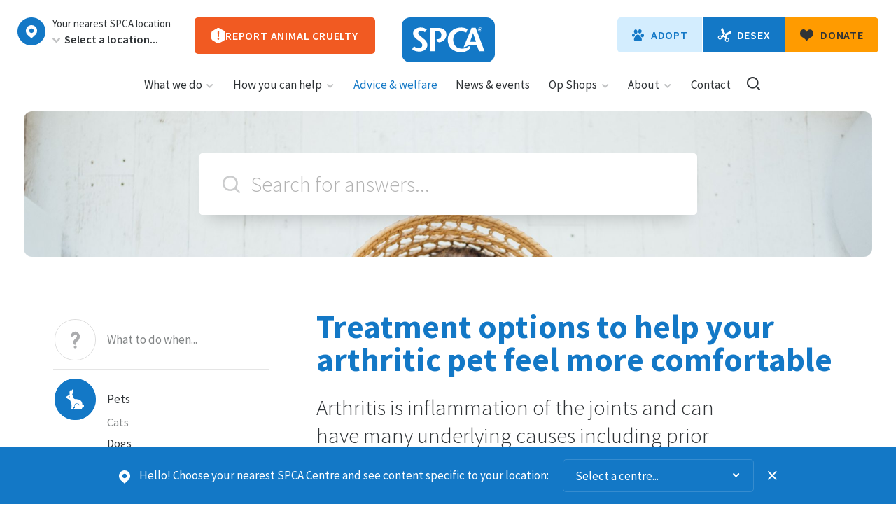

--- FILE ---
content_type: text/html; charset=UTF-8
request_url: https://www.spca.nz/advice-and-welfare/article/treatment-options-to-help-your-arthritic-pet-feel-more-comfortable?cat=pets&subcat=dogs
body_size: 11810
content:
<!doctype html>
	<html class="" lang="en" prefix="og: http://ogp.me/ns#">

	    <head>

                <!-- Start VWO Async SmartCode -->
        <link rel="preconnect" href="https://dev.visualwebsiteoptimizer.com" />
        <script type='text/javascript' id='vwoCode' nonce="dcPUAi3IvLWZF9rKwTrrOds+zVBzw/ixHujG46XFLd4=">
        window._vwo_code || (function() {
        var account_id=835514,
        version=2.0,
        settings_tolerance=2000,
        hide_element='body',
        hide_element_style = 'opacity:0 !important;filter:alpha(opacity=0) !important;background:none !important',
        /* DO NOT EDIT BELOW THIS LINE */
        f=false,w=window,d=document,v=d.querySelector('#vwoCode'),cK='_vwo_'+account_id+'_settings',cc={};try{var c=JSON.parse(localStorage.getItem('_vwo_	'+account_id+'_config'));cc=c&&typeof c==='object'?c:{}}catch(e){}var stT=cc.stT==='session'?w.sessionStorage:w.localStorage;code={use_existing_jquery:function(){return typeof use_existing_jquery!=='undefined'?use_existing_jquery:undefined},library_tolerance:function(){return typeof library_tolerance!=='undefined'?library_tolerance:undefined},settings_tolerance:function(){return cc.sT||settings_tolerance},hide_element_style:function(){return'{'+(cc.hES||hide_element_style)+'}'},hide_element:function(){return typeof cc.hE==='string'?cc.hE:hide_element},getVersion:function(){return version},finish:function(){if(!f){f=true;var e=d.getElementById('_vis_opt_path_hides');if(e)e.parentNode.removeChild(e)}},finished:function(){return f},load:function(e){var t=this.getSettings(),n=d.createElement('script'),i=this;if(t){n.textContent=t;d.getElementsByTagName('head')[0].appendChild(n);if(!w.VWO||VWO.caE){stT.removeItem(cK);i.load(e)}}else{n.fetchPriority='high';n.src=e;n.type='text/javascript';n.onerror=function(){_vwo_code.finish()};d.getElementsByTagName('head')[0].appendChild(n)}},getSettings:function(){try{var e=stT.getItem(cK);if(!e){return}e=JSON.parse(e);if(Date.now()>e.e){stT.removeItem(cK);return}return e.s}catch(e){return}},init:function(){if(d.URL.indexOf('__vwo_disable__')>-1)return;var e=this.settings_tolerance();w._vwo_settings_timer=setTimeout(function(){_vwo_code.finish();stT.removeItem(cK)},e);var t=d.currentScript,n=d.createElement('style'),i=this.hide_element(),r=t&&!t.async&&i?i+this.hide_element_style():'',c=d.getElementsByTagName('head')[0];n.setAttribute('id','_vis_opt_path_hides');v&&n.setAttribute('nonce',v.nonce);n.setAttribute('type','text/css');if(n.styleSheet)n.styleSheet.cssText=r;else n.appendChild(d.createTextNode(r));c.appendChild(n);this.load('https://dev.visualwebsiteoptimizer.com/j.php?a='+account_id+'&u='+encodeURIComponent(d.URL)+'&vn='+version)}};w._vwo_code=code;code.init();})();
        </script>
        <!-- End VWO Async SmartCode -->

	                            <script nonce="dcPUAi3IvLWZF9rKwTrrOds+zVBzw/ixHujG46XFLd4=" src="https://www.googleoptimize.com/optimize.js?id=OPT-WWBFBQW"></script>

                <link href="/css/styles.css" as="style" rel="preload">
    <link nonce="dcPUAi3IvLWZF9rKwTrrOds+zVBzw/ixHujG46XFLd4=" href="/build/advice.03535839.js" as="script" rel="preload">

                <script nonce="dcPUAi3IvLWZF9rKwTrrOds+zVBzw/ixHujG46XFLd4=" src="/build/advice.03535839.js" async></script>


                            <meta charset="utf-8">
                <meta http-equiv="X-UA-Compatible" content="IE=edge">
                            <meta name="description" content="Arthritis is inflammation of the joints and can have many underlying causes including prior injury, degenerative disease and developmental disorders.  ">
                    <meta name="viewport" content="width=device-width, initial-scale=1">
            
                <title>Advice &amp; welfare: Treatment options to help your arthritic pet feel more comfortable &bull; SPCA New Zealand</title>

                    <link rel="shortcut icon" href="/images/favicon.png?v=201907261145" type="image/png" />
            <link rel="apple-touch-icon" href="/images/apple-touch-icon.png?v=20180411">
            <link href="https://fonts.googleapis.com/css?family=Source+Sans+Pro:300,400,400i,600,700" rel="stylesheet">

                                    <link type="text/css" href="/css/styles.css?v=20260122015436" rel="stylesheet" media="screen,projection" />
            <link type="text/css" href="/css/print.css?v=20210307" rel="stylesheet" media="print"  />
        
    
					                                                    
                <!-- Google Tag Manager -->
                <script nonce="dcPUAi3IvLWZF9rKwTrrOds+zVBzw/ixHujG46XFLd4=">(function(w,d,s,l,i){w[l]=w[l]||[];w[l].push({'gtm.start':
                            new Date().getTime(),event:'gtm.js'});var f=d.getElementsByTagName(s)[0],
                        j=d.createElement(s),dl=l!='dataLayer'?'&l='+l:'';j.async=true;j.src=
                        'https://www.googletagmanager.com/gtm.js?id='+i+dl;f.parentNode.insertBefore(j,f);
                    })(window,document,'script','dataLayer','GTM-TN3DM3S');</script>
                <!-- End Google Tag Manager -->

					
					<script nonce="dcPUAi3IvLWZF9rKwTrrOds+zVBzw/ixHujG46XFLd4=" src="https://wt.engage.ubiquity.co.nz/device/register/2ybjkbh4lcnh_p74p4xjm99mg1d0_sdf57m62jn7n0sfs7hmx3qj" async="true"></script>
        
		        <link rel="canonical" href="http://www.spca.nz/advice-and-welfare/article/treatment-options-to-help-your-arthritic-pet-feel-more-comfortable" />

        		<script nonce="dcPUAi3IvLWZF9rKwTrrOds+zVBzw/ixHujG46XFLd4=" type="text/javascript" src="//script.crazyegg.com/pages/scripts/0100/7673.js" async="async" ></script>



		<meta name="facebook-domain-verification" content="zw01aarx82iyh38i7cnbizlfy38anv" />


		</head>


	    <body id="page--advice-and-welfare-article" class="js-body template--advice-article" >
            
			<img class="logo-print" src="/images/logo.svg?v=1" alt="SPCA New Zealand">											<div class="hidden" id="js-alert-update" data-update=""></div>
										<header class="site-header js-site-header">
				<div class="site-header__inner mw-1600">																<a href="/" class="logo">
							<img class="logo-img" src="/images/logo.svg?v=1" alt="SPCA New Zealand">
							<h5 class="visuallyhidden">SPCA New Zealand</h5>
						</a>
					


					<a href="/" class="logo-on-scroll">
						<img class="logo-img" src="/images/logo.svg?v=1" alt="SPCA New Zealand">
						<h5 class="visuallyhidden">SPCA New Zealand</h5>
					</a>
					<button class="mainnav-toggle js-mainnav-toggle icon">Toggle main navigation</button><nav class="site-header__cta-a">

						<div class="site-header__centres">
							<a href="/centre" class="icon js-centre-view" title="View Auckland's Centre page">View Auckland's Centre page</a>
							<div class="site-header__centres-wrap">
								<label class="site-header__centres-heading" for="header-centre-select">Your nearest SPCA location</label>
								<div class="select site-header__centres-select">
									<button title="Remove Centre preference" class="js-site-header__remove-pref site-header__remove-pref icon">Remove Centre preference</button>
									<select id="header-centre-select" autocomplete="off" class="js-centre-selected">
										<option value="">Select a location...</option>
                                        											<option value="alexandra-vet-partnership" data-display="Alexandra Vet Partnership" data-lat="-45.248620" data-lng="169.398740">Alexandra Vet Partnership</option>
                                        											<option value="ashburton-vet-partnership" data-display="Ashburton Vet Partnership" data-lat="-43.8924003" data-lng="171.7667962">Ashburton Vet Partnership</option>
                                        											<option value="hobsonville-centre" data-display="Auckland (Hobsonville) Centre" data-lat="-36.805757" data-lng="174.630555">Auckland (Hobsonville)</option>
                                        											<option value="auckland-centre" data-display="Auckland (Mangere) Centre" data-lat="-36.979798" data-lng="174.79116">Auckland (Mangere)</option>
                                        											<option value="balclutha-vet-partnership" data-display="Balclutha Vet Partnership" data-lat="-46.231571" data-lng="169.751733">Balclutha Vet Partnership</option>
                                        											<option value="christchurch-centre" data-display="Christchurch Centre" data-lat="-43.56031" data-lng="172.537147">Christchurch</option>
                                        											<option value="cromwell-vet-partnership" data-display="Cromwell Vet Partnership" data-lat="-45.036402782760554" data-lng="169.19301049356716">Cromwell Vet Partnership</option>
                                        											<option value="dunedin-centre" data-display="Dunedin Centre" data-lat="-45.85691" data-lng="170.530604">Dunedin</option>
                                        											<option value="feilding-vet-partnership" data-display="Feilding Vet Partnership" data-lat="-40.220369" data-lng="175.5597722">Feilding Vet Partnership</option>
                                        											<option value="gisborne-centre" data-display="Gisborne Centre " data-lat="-38.657495" data-lng="177.92595">Gisborne</option>
                                        											<option value="gore-vet-partnership" data-display="Gore Vet Partnership" data-lat="-46.095966" data-lng="168.947951">Gore Vet Partnership</option>
                                        											<option value="greymouth-centre" data-display="Greymouth Centre" data-lat="-42.451959" data-lng="171.200018">Greymouth</option>
                                        											<option value="hamilton-centre" data-display="Hamilton Centre" data-lat="-37.757863" data-lng="175.23887">Hamilton</option>
                                        											<option value="hastings-centre" data-display="Hastings Centre" data-lat="-39.644983" data-lng="176.808288">Hastings</option>
                                        											<option value="hokitika-centre" data-display="Hokitika Centre" data-lat="-42.723468" data-lng="170.983641">Hokitika</option>
                                        											<option value="invercargill-centre" data-display="Invercargill Centre" data-lat="-46.467421" data-lng="168.382982">Invercargill</option>
                                        											<option value="kerikeri-centre" data-display="Kerikeri Centre" data-lat="-35.161254" data-lng="173.886118">Kerikeri</option>
                                        											<option value="levin-centre" data-display="Levin Centre" data-lat="-40.62115" data-lng="175.260052">Levin</option>
                                        											<option value="masterton-centre" data-display="Masterton Centre" data-lat="-40.95912" data-lng="175.613635">Masterton</option>
                                        											<option value="motueka-vet-partnership" data-display="Motueka Vet Partnership" data-lat="-41.123854" data-lng="173.009407">Motueka Vet Partnership</option>
                                        											<option value="napier-centre" data-display="Napier Centre" data-lat="-39.492254" data-lng="176.888977">Napier</option>
                                        											<option value="nelson-centre" data-display="Nelson Centre" data-lat="-41.303666" data-lng="173.25727">Nelson</option>
                                        											<option value="new-plymouth-centre" data-display="New Plymouth Centre" data-lat="-39.054871" data-lng="174.122992">New Plymouth</option>
                                        											<option value="oamaru-vet-partnership" data-display="Oamaru Vet Partnership" data-lat="-45.092756" data-lng="170.973835">Oamaru Vet Partnership</option>
                                        											<option value="palmerston-north-centre" data-display="Palmerston North Centre" data-lat="-40.342641" data-lng="175.644082">Palmerston North</option>
                                        											<option value="queenstown-vet-partnership" data-display="Queenstown Vet Partnership" data-lat="-45.009368" data-lng="168.748775">Queenstown Vet Partnership</option>
                                        											<option value="renwick-centre" data-display="Renwick Centre" data-lat="-41.494298" data-lng="173.822107">Renwick</option>
                                        											<option value="rotorua-centre" data-display="Rotorua Centre" data-lat="-38.127752" data-lng="176.232983">Rotorua</option>
                                        											<option value="taumarunui-vet-partnership" data-display="Taumarunui Vet Partnership" data-lat="-38.878857" data-lng="175.26819">Taumarunui Vet Partnership</option>
                                        											<option value="taupo-centre" data-display="Taupo Centre" data-lat="-38.669164" data-lng="176.102109">Taupo</option>
                                        											<option value="tauranga-centre" data-display="Tauranga Centre" data-lat="-37.72379" data-lng="176.12472">Tauranga</option>
                                        											<option value="thames-centre" data-display="Thames Centre" data-lat="-37.162417273394425" data-lng="175.5525215650696">Thames</option>
                                        											<option value="timaru-centre" data-display="Timaru Centre" data-lat="-44.307544" data-lng="171.260624">Timaru</option>
                                        											<option value="twizel-vet-partnership" data-display="Twizel Vet Partnership" data-lat="-44.264551" data-lng="170.100795">Twizel Vet Partnership</option>
                                        											<option value="waipukurau-vet-partnership" data-display="Waipukurau Vet Partnership" data-lat="-39.99394" data-lng="176.54643">Waipukurau Vet Partnership</option>
                                        											<option value="wanaka-vet-partnership" data-display="Wanaka Vet Partnership" data-lat="-44.695980" data-lng="169.172623">Wanaka Vet Partnership</option>
                                        											<option value="wellington-centre" data-display="Wellington Centre" data-lat="-41.306742" data-lng="174.78674">Wellington</option>
                                        											<option value="whakatane-centre" data-display="Whakatane Centre" data-lat="-37.9523" data-lng="176.967577">Whakatane</option>
                                        											<option value="whanganui-centre" data-display="Whanganui Centre" data-lat="-39.924695" data-lng="175.036155">Whanganui</option>
                                        											<option value="whangarei-centre" data-display="Whangarei Centre" data-lat="-35.746203" data-lng="174.322505">Whangarei</option>
                                        									</select>
									<a href="/centre" class="site-header__centre-view js-centre-view js-centre-view-hide" style="display: none;">View this location</a>
								</div>
							</div>
						</div>

						<a href="/report-animal-cruelty" class="site-header__report-cruelty">
							<i class="icon"></i>
							<span class="button-txt">Report animal cruelty</span>
						</a>
					</nav><nav class="site-header__cta-b">
						<ul class="site-header__cta-items site-header__cta-items--adopt">
							<li class="site-header__cta-item--level1 has-dropdown-nav">
								<a href="/adopt" class="button button--with-icon-l site-header__cta-button site-header__cta-button-adopt">
									<i class="icon icon--button"></i>
									<span class="button-txt">Adopt</span>
								</a>
							</li>
						</ul>
						<ul class="site-header__cta-items site-header__cta-items--desex">
							<li class="site-header__cta-item--level1">
								<a href="/services?centre=all&keyword=&tag%5B%5D=desexing&pageNum=1" class="button button--with-icon-l site-header__cta-button site-header__cta-button-desex">
									<i class="icon icon--button"></i>
									<span class="button-txt">Desex</span>
								</a>
							</li>
						</ul>

						<ul class="site-header__cta-items site-header__cta-items--donate">
							<li class="site-header__cta-item--level1 site-header__cta-item--donate">
								<a href="/donate/donate-now" class="button button--with-icon-l site-header__cta-button site-header__cta-button-donate">
                                    <i class="icon icon--button"></i>
									<span class="button-txt">Donate</span>
								</a>

							</li>
						</ul>
					</nav>					<nav id="mainnav" class="mainnav js-mainnav" role="navigation">
						<div class="nav-drawer-buttons">
							<div class="site-header__centres site-header__centres--mobile">
								<a href="/centre" class="icon icon-centres js-centre-view" title="View Auckland's Centre page">View Auckland's Centre page</a>
								<div class="site-header__centres-wrap">
									<label class="site-header__centres-heading" for="header-centre-select">Your nearest SPCA Centre</label>
									<div class="select site-header__centres-select">
										<button title="Remove Centre preference" class="js-site-header__remove-pref site-header__remove-pref icon">Remove Centre preference</button>
										<select id="header-centre-select" autocomplete="off" class="js-centre-selected">
											<option value="">Select a centre...</option>
	                                        												<option value="alexandra-vet-partnership" data-display="Alexandra Vet Partnership" data-lat="-45.248620" data-lng="169.398740">Alexandra Vet Partnership</option>
	                                        												<option value="ashburton-vet-partnership" data-display="Ashburton Vet Partnership" data-lat="-43.8924003" data-lng="171.7667962">Ashburton Vet Partnership</option>
	                                        												<option value="hobsonville-centre" data-display="Auckland (Hobsonville) Centre" data-lat="-36.805757" data-lng="174.630555">Auckland (Hobsonville)</option>
	                                        												<option value="auckland-centre" data-display="Auckland (Mangere) Centre" data-lat="-36.979798" data-lng="174.79116">Auckland (Mangere)</option>
	                                        												<option value="balclutha-vet-partnership" data-display="Balclutha Vet Partnership" data-lat="-46.231571" data-lng="169.751733">Balclutha Vet Partnership</option>
	                                        												<option value="christchurch-centre" data-display="Christchurch Centre" data-lat="-43.56031" data-lng="172.537147">Christchurch</option>
	                                        												<option value="cromwell-vet-partnership" data-display="Cromwell Vet Partnership" data-lat="-45.036402782760554" data-lng="169.19301049356716">Cromwell Vet Partnership</option>
	                                        												<option value="dunedin-centre" data-display="Dunedin Centre" data-lat="-45.85691" data-lng="170.530604">Dunedin</option>
	                                        												<option value="feilding-vet-partnership" data-display="Feilding Vet Partnership" data-lat="-40.220369" data-lng="175.5597722">Feilding Vet Partnership</option>
	                                        												<option value="gisborne-centre" data-display="Gisborne Centre " data-lat="-38.657495" data-lng="177.92595">Gisborne</option>
	                                        												<option value="gore-vet-partnership" data-display="Gore Vet Partnership" data-lat="-46.095966" data-lng="168.947951">Gore Vet Partnership</option>
	                                        												<option value="greymouth-centre" data-display="Greymouth Centre" data-lat="-42.451959" data-lng="171.200018">Greymouth</option>
	                                        												<option value="hamilton-centre" data-display="Hamilton Centre" data-lat="-37.757863" data-lng="175.23887">Hamilton</option>
	                                        												<option value="hastings-centre" data-display="Hastings Centre" data-lat="-39.644983" data-lng="176.808288">Hastings</option>
	                                        												<option value="hokitika-centre" data-display="Hokitika Centre" data-lat="-42.723468" data-lng="170.983641">Hokitika</option>
	                                        												<option value="invercargill-centre" data-display="Invercargill Centre" data-lat="-46.467421" data-lng="168.382982">Invercargill</option>
	                                        												<option value="kerikeri-centre" data-display="Kerikeri Centre" data-lat="-35.161254" data-lng="173.886118">Kerikeri</option>
	                                        												<option value="levin-centre" data-display="Levin Centre" data-lat="-40.62115" data-lng="175.260052">Levin</option>
	                                        												<option value="masterton-centre" data-display="Masterton Centre" data-lat="-40.95912" data-lng="175.613635">Masterton</option>
	                                        												<option value="motueka-vet-partnership" data-display="Motueka Vet Partnership" data-lat="-41.123854" data-lng="173.009407">Motueka Vet Partnership</option>
	                                        												<option value="napier-centre" data-display="Napier Centre" data-lat="-39.492254" data-lng="176.888977">Napier</option>
	                                        												<option value="nelson-centre" data-display="Nelson Centre" data-lat="-41.303666" data-lng="173.25727">Nelson</option>
	                                        												<option value="new-plymouth-centre" data-display="New Plymouth Centre" data-lat="-39.054871" data-lng="174.122992">New Plymouth</option>
	                                        												<option value="oamaru-vet-partnership" data-display="Oamaru Vet Partnership" data-lat="-45.092756" data-lng="170.973835">Oamaru Vet Partnership</option>
	                                        												<option value="palmerston-north-centre" data-display="Palmerston North Centre" data-lat="-40.342641" data-lng="175.644082">Palmerston North</option>
	                                        												<option value="queenstown-vet-partnership" data-display="Queenstown Vet Partnership" data-lat="-45.009368" data-lng="168.748775">Queenstown Vet Partnership</option>
	                                        												<option value="renwick-centre" data-display="Renwick Centre" data-lat="-41.494298" data-lng="173.822107">Renwick</option>
	                                        												<option value="rotorua-centre" data-display="Rotorua Centre" data-lat="-38.127752" data-lng="176.232983">Rotorua</option>
	                                        												<option value="taumarunui-vet-partnership" data-display="Taumarunui Vet Partnership" data-lat="-38.878857" data-lng="175.26819">Taumarunui Vet Partnership</option>
	                                        												<option value="taupo-centre" data-display="Taupo Centre" data-lat="-38.669164" data-lng="176.102109">Taupo</option>
	                                        												<option value="tauranga-centre" data-display="Tauranga Centre" data-lat="-37.72379" data-lng="176.12472">Tauranga</option>
	                                        												<option value="thames-centre" data-display="Thames Centre" data-lat="-37.162417273394425" data-lng="175.5525215650696">Thames</option>
	                                        												<option value="timaru-centre" data-display="Timaru Centre" data-lat="-44.307544" data-lng="171.260624">Timaru</option>
	                                        												<option value="twizel-vet-partnership" data-display="Twizel Vet Partnership" data-lat="-44.264551" data-lng="170.100795">Twizel Vet Partnership</option>
	                                        												<option value="waipukurau-vet-partnership" data-display="Waipukurau Vet Partnership" data-lat="-39.99394" data-lng="176.54643">Waipukurau Vet Partnership</option>
	                                        												<option value="wanaka-vet-partnership" data-display="Wanaka Vet Partnership" data-lat="-44.695980" data-lng="169.172623">Wanaka Vet Partnership</option>
	                                        												<option value="wellington-centre" data-display="Wellington Centre" data-lat="-41.306742" data-lng="174.78674">Wellington</option>
	                                        												<option value="whakatane-centre" data-display="Whakatane Centre" data-lat="-37.9523" data-lng="176.967577">Whakatane</option>
	                                        												<option value="whanganui-centre" data-display="Whanganui Centre" data-lat="-39.924695" data-lng="175.036155">Whanganui</option>
	                                        												<option value="whangarei-centre" data-display="Whangarei Centre" data-lat="-35.746203" data-lng="174.322505">Whangarei</option>
	                                        										</select>
									</div>
									<a href="/centre" class="site-header__centre-view site-header__centre-view--mobile js-centre-view js-centre-view-hide" style="display: none;">View this centre</a>
								</div>
							</div>

							<a href="/report-animal-cruelty" class="button button--nav-drawer button--nav-drawer-cruelty"><i class="icon"></i><span class="button-txt">Report animal cruelty</span></a>
							<a href="/adopt" class="button button--nav-drawer button--nav-drawer-adopt"><i class="icon"></i><span class="button-txt">Adopt</span></a>
							<a href="/services?centre=all&keyword=&tag%5B%5D=desexing&pageNum=1" class="button button--nav-drawer button--nav-drawer-desex"><i class="icon"></i><span class="button-txt">Desex</span></a>
						</div>

						<ul class="mainnav-items">

														                                
																<li class="mainnav-item has-dropdown-nav ">
																			<button class="mainnav-level2-toggle js-mainnav-level2-toggle icon">Show menu items</button>
																		<a class="mainnav-link mainnav-link-level1" href="/what-we-do">
										What we do<i class="icon"></i>									</a>

																			<ul class="dropdown-nav dropdown-nav--mainnav b-radius--s" aria-label="submenu">
										                                            											<li class="dropdown-nav-item ">
												<a class="dropdown-nav-link" href="/what-we-do/prevent-cruelty">Prevent cruelty &amp; advocate</a>
											</li>
                                            										                                            											<li class="dropdown-nav-item ">
												<a class="dropdown-nav-link" href="/what-we-do/educate-and-engage">Educate &amp; engage</a>
											</li>
                                            										                                            											<li class="dropdown-nav-item ">
												<a class="dropdown-nav-link" href="/what-we-do/animal-rescue">Rescue animals</a>
											</li>
                                            										                                            											<li class="dropdown-nav-item ">
												<a class="dropdown-nav-link" href="/what-we-do/rehabilitate">Rehabilitate</a>
											</li>
                                            										                                            											<li class="dropdown-nav-item ">
												<a class="dropdown-nav-link" href="/what-we-do/shelter-rehome-and-reunite">Shelter, rehome &amp; reunite</a>
											</li>
                                            										                                            											<li class="dropdown-nav-item ">
												<a class="dropdown-nav-link" href="/what-we-do/seek-justice">Seek justice</a>
											</li>
                                            										                                            											<li class="dropdown-nav-item ">
												<a class="dropdown-nav-link" href="/what-we-do/success-stories">Success stories</a>
											</li>
                                            																				</ul>
																	</li>
                                							                                
																<li class="mainnav-item has-dropdown-nav ">
																			<button class="mainnav-level2-toggle js-mainnav-level2-toggle icon">Show menu items</button>
																		<a class="mainnav-link mainnav-link-level1" href="/how-you-can-help">
										How you can help<i class="icon"></i>									</a>

																			<ul class="dropdown-nav dropdown-nav--mainnav b-radius--s" aria-label="submenu">
										                                            											<li class="dropdown-nav-item ">
												<a class="dropdown-nav-link" href="/how-you-can-help/donate">Ways to Donate</a>
											</li>
                                            										                                            											<li class="dropdown-nav-item ">
												<a class="dropdown-nav-link" href="/how-you-can-help/volunteer">Volunteer &amp; Foster</a>
											</li>
                                            										                                            											<li class="dropdown-nav-item ">
												<a class="dropdown-nav-link" href="/how-you-can-help/adopt">Adopt</a>
											</li>
                                            										                                            											<li class="dropdown-nav-item ">
												<a class="dropdown-nav-link" href="/how-you-can-help/fundraise-for-us">Fundraise for SPCA</a>
											</li>
                                            										                                            											<li class="dropdown-nav-item ">
												<a class="dropdown-nav-link" href="/donate/leave-a-gift-in-your-will">Leave a gift in your Will</a>
											</li>
                                            										                                            										                                            											<li class="dropdown-nav-item ">
												<a class="dropdown-nav-link" href="/advocacy">Advocate for animals</a>
											</li>
                                            										                                            											<li class="dropdown-nav-item ">
												<a class="dropdown-nav-link" href="/how-you-can-help/involve-your-business">Involve your business</a>
											</li>
                                            										                                            											<li class="dropdown-nav-item ">
												<a class="dropdown-nav-link" href="/how-you-can-help/choose-spca-certified">Choose SPCA Certified</a>
											</li>
                                            										                                            											<li class="dropdown-nav-item ">
												<a class="dropdown-nav-link" href="/how-you-can-help/join-our-team">Join our team</a>
											</li>
                                            																				</ul>
																	</li>
                                							                                
																<li class="mainnav-item has-dropdown-nav level1-active">
																		<a class="mainnav-link mainnav-link-level1" href="/advice-and-welfare">
										Advice &amp; welfare									</a>

																	</li>
                                							                                
																<li class="mainnav-item has-dropdown-nav ">
																		<a class="mainnav-link mainnav-link-level1" href="/news-and-events">
										News &amp; events									</a>

																	</li>
                                							                                							                                
																<li class="mainnav-item has-dropdown-nav ">
																			<button class="mainnav-level2-toggle js-mainnav-level2-toggle icon">Show menu items</button>
																		<a class="mainnav-link mainnav-link-level1" href="/opshops">
										Op Shops<i class="icon"></i>									</a>

																			<ul class="dropdown-nav dropdown-nav--mainnav b-radius--s" aria-label="submenu">
										                                            											<li class="dropdown-nav-item ">
												<a class="dropdown-nav-link" href="/opshops/nearest-op-shop">Find your nearest Op Shop</a>
											</li>
                                            										                                            											<li class="dropdown-nav-item ">
												<a class="dropdown-nav-link" href="/opshops/shop-online">Shop online</a>
											</li>
                                            										                                            											<li class="dropdown-nav-item ">
												<a class="dropdown-nav-link" href="/opshops/volunteer">Volunteer at an op shop</a>
											</li>
                                            										                                            										                                            										                                            											<li class="dropdown-nav-item ">
												<a class="dropdown-nav-link" href="/opshops/free-pickup-service">Op Shop Truck pick-up service</a>
											</li>
                                            																				</ul>
																	</li>
                                							                                
																<li class="mainnav-item has-dropdown-nav ">
																			<button class="mainnav-level2-toggle js-mainnav-level2-toggle icon">Show menu items</button>
																		<a class="mainnav-link mainnav-link-level1" href="/about">
										About<i class="icon"></i>									</a>

																			<ul class="dropdown-nav dropdown-nav--mainnav b-radius--s" aria-label="submenu">
										                                            											<li class="dropdown-nav-item ">
												<a class="dropdown-nav-link" href="/about/spca-in-new-zealand">SPCA in New Zealand</a>
											</li>
                                            										                                            											<li class="dropdown-nav-item ">
												<a class="dropdown-nav-link" href="/about/senior-leadership-team">Senior Leadership Team</a>
											</li>
                                            										                                            											<li class="dropdown-nav-item ">
												<a class="dropdown-nav-link" href="/about/our-board">Our Board</a>
											</li>
                                            										                                            											<li class="dropdown-nav-item ">
												<a class="dropdown-nav-link" href="/about/reporting-back">Reporting back</a>
											</li>
                                            										                                            											<li class="dropdown-nav-item ">
												<a class="dropdown-nav-link" href="/about/our-history">Our history</a>
											</li>
                                            										                                            											<li class="dropdown-nav-item ">
												<a class="dropdown-nav-link" href="/about/how-and-why-we-fundraise">How &amp; why we fundraise</a>
											</li>
                                            										                                            											<li class="dropdown-nav-item ">
												<a class="dropdown-nav-link" href="/about/supporters-and-partners">Supporters &amp; Partners</a>
											</li>
                                            										                                            											<li class="dropdown-nav-item ">
												<a class="dropdown-nav-link" href="/about/spca-ambassadors">SPCA Ambassadors</a>
											</li>
                                            										                                            										                                            																				</ul>
																	</li>
                                							                                
																<li class="mainnav-item has-dropdown-nav ">
																		<a class="mainnav-link mainnav-link-level1" href="/contact">
										Contact									</a>

																	</li>
                                							                            <li class="mainnav-item mainnav-item--search">
                                <button class="button-site-search js-button-site-search icon" title="Search our site">Search our site</button>
                            </li>
						</ul>
                                            </nav>
                    
                    <div class="mainnav-overlay"></div>
                    <button class="button-site-search button-site-search--mobile js-button-site-search icon" title="Search our site">Search our site</button>
                </div>
            </header>
            			<main class="container" id="main-content">
		            <section class="section--landing-hero section-inset text-center">
        <div class="mw-1700  section--landing-hero-inner--advice">
            <figure class="section--landing-hero-bg section-inner section-inner--pad-top-small section-inner--pad-bot-small b-radius--l image-bg lazy-style" data-style="background-image:url('/images/content/hero-advice.jpg')">
                <form action="/advice-and-welfare/category" class="form-advice--landing">
    <input id="advice-autocomplete" autocomplete="off" type="text" name="term" class="js-advice-autocomplete input--txt" placeholder="Search for answers..." value=""/>
    <button type="submit" title="Search" class="icon button--advice-landing-submit">Search</button>
</form>
                <img class="visuallyhidden lazy-src" data-src="/images/content/hero-advice.jpg" alt="Advice &amp; welfare"/>
            </figure>
        </div>
    </section>


    <section class="section-inner section-inner--pad-top section-inner--pad-bot text-left">
        <div class="mw-1200 grid-row">
            <nav class="grid-col m-4 advice-categories">

                <a href="#categories" class="button button--mobile-category button--mobile-category--advice js-toggle"><span class="button-txt">Categories</span><i class="icon icon--read-more"></i></a>
                <ul id="categories" class="list-reset advice-article-category-items text-center js-toggle-content mobile-toggle-content">

                                            <li class="advice-article-category-item  ">
                            <a class="advice-category-link" href="/advice-and-welfare/category?cat=what-to-do-when">
                                                                    <img class="advice-category-img" src="/images/icons/advice-what-to-do--white.svg" alt="What to do when..."/>
                                                                What to do when...
                            </a>
                                                    </li>
                                            <li class="advice-article-category-item  active">
                            <a class="advice-category-link" href="/advice-and-welfare/category?cat=pets">
                                                                    <img class="advice-category-img" src="/images/icons/advice-pets.svg" alt="Pets"/>
                                                                Pets
                            </a>
                                                            <ul class="list-reset advice-article-category-items--level2">
                                                                            <li class="advice-article-category-item--level2"><a href="/advice-and-welfare/category?cat=pets&subcat=cats" class="advice-article-category-link--level2">Cats</a></li>
                                                                            <li class="advice-article-category-item--level2 active"><a href="/advice-and-welfare/category?cat=pets&subcat=dogs" class="advice-article-category-link--level2">Dogs</a></li>
                                                                            <li class="advice-article-category-item--level2"><a href="/advice-and-welfare/category?cat=pets&subcat=rabbits" class="advice-article-category-link--level2">Rabbits</a></li>
                                                                            <li class="advice-article-category-item--level2"><a href="/advice-and-welfare/category?cat=pets&subcat=pet-rodents" class="advice-article-category-link--level2">Pet rodents</a></li>
                                                                            <li class="advice-article-category-item--level2"><a href="/advice-and-welfare/category?cat=pets&subcat=fish" class="advice-article-category-link--level2">Fish</a></li>
                                                                            <li class="advice-article-category-item--level2"><a href="/advice-and-welfare/category?cat=pets&subcat=turtles-reptiles-amphibians" class="advice-article-category-link--level2">Turtles, reptiles &amp; amphibians</a></li>
                                                                            <li class="advice-article-category-item--level2"><a href="/advice-and-welfare/category?cat=pets&subcat=exotic-birds" class="advice-article-category-link--level2">Exotic birds</a></li>
                                                                            <li class="advice-article-category-item--level2"><a href="/advice-and-welfare/category?cat=pets&subcat=ponies-and-horses" class="advice-article-category-link--level2">Ponies and horses</a></li>
                                                                            <li class="advice-article-category-item--level2"><a href="/advice-and-welfare/category?cat=pets&subcat=lifestyle-block-animals" class="advice-article-category-link--level2">Lifestyle block animals</a></li>
                                                                            <li class="advice-article-category-item--level2"><a href="/advice-and-welfare/category?cat=pets&subcat=general-pet-care" class="advice-article-category-link--level2">General pet care</a></li>
                                                                    </ul>
                                                    </li>
                                            <li class="advice-article-category-item  ">
                            <a class="advice-category-link" href="/advice-and-welfare/category?cat=animals-in-research-testing-teaching">
                                                                    <img class="advice-category-img" src="/images/icons/advice-research--white.svg" alt="Animals in research, testing &amp; teaching"/>
                                                                Animals in research, testing &amp; teaching
                            </a>
                                                    </li>
                                            <li class="advice-article-category-item  ">
                            <a class="advice-category-link" href="/advice-and-welfare/category?cat=animals-in-entertainment-sport-work">
                                                                    <img class="advice-category-img" src="/images/icons/advice-animals-in-sport--white.svg" alt="Animals in entertainment, sport &amp; work"/>
                                                                Animals in entertainment, sport &amp; work
                            </a>
                                                    </li>
                                            <li class="advice-article-category-item  ">
                            <a class="advice-category-link" href="/advice-and-welfare/category?cat=farmed-animals">
                                                                    <img class="advice-category-img" src="/images/icons/advice-farmed-animals--white.svg" alt="Farmed animals"/>
                                                                Farmed animals
                            </a>
                                                    </li>
                                            <li class="advice-article-category-item  ">
                            <a class="advice-category-link" href="/advice-and-welfare/category?cat=animals-in-the-wild">
                                                                    <img class="advice-category-img" src="/images/icons/advice-animals-in-the-wild--white.svg" alt="Animals in the wild"/>
                                                                Animals in the wild
                            </a>
                                                    </li>
                                            <li class="advice-article-category-item  ">
                            <a class="advice-category-link" href="/advice-and-welfare/category?cat=seasonal-advice">
                                                                    <img class="advice-category-img" src="/images/icons/advice-seasonal-advice--white.svg" alt="Seasonal advice"/>
                                                                Seasonal advice
                            </a>
                                                    </li>
                                            <li class="advice-article-category-item  ">
                            <a class="advice-category-link" href="/advice-and-welfare/category?cat=animals-in-emergencies">
                                                                    <img class="advice-category-img" src="/images/icons/advice-animals-in-emergencies--white.svg" alt="Animals in emergencies"/>
                                                                Animals in emergencies
                            </a>
                                                    </li>
                                    </ul>
            </nav>

                            <article class="grid-col m-8 advice-content-blocks">

                    <hgroup class="page-headings page-headings--article">
                        <h1 class="page-heading page-heading--article">

                                                        Treatment options to help your arthritic pet feel more comfortable</h1>

                        
                    </hgroup>

                                            <div id="" class="block block--heading-and-copy">
    <div class="block--heading-and-copy__inner">
                    <hgroup class="block-headings block-headings--intro">
                <h3 class="block-heading">Arthritis is inflammation of the joints and can have many underlying causes including prior injury, degenerative disease and developmental disorders.  </h3>
            </hgroup>
        
                <div class="wysiwyg">
            <p>
	              Although arthritis is more common in older animals, it can affect even young and middle aged animals too.
</p>
<p>
	<a href="/advice-and-welfare/article/does-your-pet-suffer-from-arthritis?cat=pets&amp;subcat=" target="_blank">You can read more about the signs of arthritis here.</a>
</p>
        </div>
    </div>
</div>
<figure class="block block--image">
	<div class="block-inner block--image__inner">
		<img class="block--image__img lazy-src b-radius--l" data-src="/Images/Assets/27454/13/" alt="" />
			</div>
</figure>
<div id="" class="block block--heading-and-copy">
    <div class="block--heading-and-copy__inner">
        
                    <hgroup class="block-headings">
                <h3 class="block-heading">Special diets and dietary supplements</h3>
            </hgroup>
                <div class="wysiwyg">
            <p>
	              There are some veterinary prescription diets that are formulated specifically to help support joint function and help reduce inflammation. There are also supplements that you can add to an animal’s food that can help to fulfil the same purpose. However, the diets may be more successful as they have been specially formulated to have the correct components and ratios to give the best effect. Special diets and dietary supplements are unlikely to be adequate as the sole treatment in more severe or advanced cases of arthritis. However, they can be an excellent addition to other treatments and may even help to slow down the degenerative process in inflamed joints, so the earlier in the process they are started the better. This management option is safe to be used in conjunction with most other treatments.
</p>
        </div>
    </div>
</div>
<div id="" class="block block--heading-and-copy">
    <div class="block--heading-and-copy__inner">
        
                    <hgroup class="block-headings">
                <h3 class="block-heading">Pentosan polysulfate sodium injections (or other similar products)</h3>
            </hgroup>
                <div class="wysiwyg">
            <p>
	            This product protects and helps cartilage repair and also has anti-inflammatory properties. This treatment consists of a course of injections that your veterinarian can give to your animal. It is safe to be used in conjunction with most other treatments.
</p>
        </div>
    </div>
</div>
<div id="" class="block block--heading-and-copy">
    <div class="block--heading-and-copy__inner">
        
                    <hgroup class="block-headings">
                <h3 class="block-heading">Acupuncture</h3>
            </hgroup>
                <div class="wysiwyg">
            <p>
	            Most animals tolerate acupuncture very well and it has been shown to reduce pain and increase endorphin release in arthritic pets. Acupuncture may help to reduce or eliminate the need to use prescription medications to treat arthritis; this can be very important in animals that have medical conditions that make the prescription medications use to treat arthritis unsafe for them. Acupuncture can be performed in combination with other treatments.
</p>
        </div>
    </div>
</div>
<div id="" class="block block--heading-and-copy">
    <div class="block--heading-and-copy__inner">
        
                    <hgroup class="block-headings">
                <h3 class="block-heading">Weight control</h3>
            </hgroup>
                <div class="wysiwyg">
            <p>
	       The pain and inflammation of arthritis are made worse if your animal is carrying extra weight. Low-impact exercise such as walking or swimming (for those animals that are happy to swim!) combined with an appropriate diet is extremely beneficial to arthritic animals. Helping an overweight arthritic animal to reach an ideal weight can make a big difference to how he/she copes with his/her arthritis.
</p>
        </div>
    </div>
</div>
<div id="" class="block block--heading-and-copy">
    <div class="block--heading-and-copy__inner">
        
                    <hgroup class="block-headings">
                <h3 class="block-heading">Prescription medications</h3>
            </hgroup>
                <div class="wysiwyg">
            <p>
	       The most common treatments used for arthritis are non-steroidal anti-inflammatory drugs (NSAIDs), though other options are available. These are very effective medications but remember that, like any medication, NSAIDs are not without side effects. Animals with liver or kidney problems are particularly at risk and your veterinarian will want to check your animal’s liver and kidney status prior to starting treatment and monitor this regularly for as long as your animal is on the medication. This will likely involve blood and urine tests as well as regular check-ups. Never give your pet any over-the-counter human medications. Many of those that are safe for humans are very dangerous for our animals. Talk to your veterinarian about the best options for your animal but always try to use other methods to minimise the need for prescription medications if you can.
</p>
        </div>
    </div>
</div>
<div id="" class="block block--heading-and-copy">
    <div class="block--heading-and-copy__inner">
        
                    <hgroup class="block-headings">
                <h3 class="block-heading">Make sure that your pet is kept warm and dry, especially when it is cold</h3>
            </hgroup>
                <div class="wysiwyg">
            <p>
	 <span style="background-color: initial;">Coats and jackets are available to keep your animal warm and there are cosy and even special heated pet beds available. Ask your veterinarian for recommendations as not all products are safe and you do not want to unintentionally cause burns to your pet.</span><span style="background-color: initial;"></span><span style="background-color: initial;"></span>
</p>
        </div>
    </div>
</div>
<figure class="block block--image">
	<div class="block-inner block--image__inner">
		<img class="block--image__img lazy-src b-radius--l" data-src="/Images/Assets/27451/13/" alt="" />
			</div>
</figure>
<div id="" class="block block--heading-and-copy">
    <div class="block--heading-and-copy__inner">
        
                    <hgroup class="block-headings">
                <h3 class="block-heading">Soft and padded resting areas</h3>
            </hgroup>
                <div class="wysiwyg">
            <p>
	       Arthritic animals will be more comfortable if they have a bed (or more than one!) that has plenty of padding for sore joints and that will also keep them warm. This should be away from any draughts and off the floor, but not so high that it is difficult to get to.
</p>
        </div>
    </div>
</div>
<div id="" class="block block--heading-and-copy">
    <div class="block--heading-and-copy__inner">
        
                    <hgroup class="block-headings">
                <h3 class="block-heading">Take care with exercising your pet</h3>
            </hgroup>
                <div class="wysiwyg">
            <p>
	    Arthritic and elderly animals may have more difficulty walking on slippery surfaces such as wet ground, snow or ice. They may be more prone to slipping and falling. So take care when walking your animal, go slowly, and avoid slippery areas.
</p>
        </div>
    </div>
</div>
<div id="" class="block block--heading-and-copy">
    <div class="block--heading-and-copy__inner">
        
                    <hgroup class="block-headings">
                <h3 class="block-heading">Make getting around easy</h3>
            </hgroup>
                <div class="wysiwyg">
            <p>
	    Most arthritic and elderly animals will have difficulty getting up to and down from higher places (for example, into the car and onto the bed) and up or down stairs. Therefore, it can be very helpful to provide your animal with a ramp or some other way to more easily and safely get to those places that they find difficult to reach.
</p>
<p>
	<strong>There are many approaches to managing arthritis and usually the most success is achieved by combining more than one of the above management suggestions.</strong>
</p>
<p>
	    The good news is that, with your veterinarian’s help, there is a lot you can do to improve your arthritic animal’s quality of life.
</p>
        </div>
    </div>
</div>

                    
                    <nav class="social-links social-links__share-print">
	<div class="social-links__print">
		<button class="print-link" title="Print this page" type="button">
			<i class="icon icon-social icon-share__print">Print this page</i>
		</button>
	</div>
	<div class="social-links__sharing">
		<h4 class="social-links-heading">Share this</h4>
		<ul class="social-links-items">
			<li class="social-links-item">
				<a class="social-link" href="https://www.facebook.com/share.php?u=http://www.spca.nz/advice-and-welfare/article/treatment-options-to-help-your-arthritic-pet-feel-more-comfortable?cat=pets&amp;subcat=dogs" target="_blank" rel="noopener" title="Share on Facebook">
					<i class="icon icon-social icon-share__fb">Facebook</i></a>
			</li>
						<li class="social-links-item">
				<a class="social-link" href="mailto:?subject=Advice%20%26%20welfare%3A%20Treatment%20options%20to%20help%20your%20arthritic%20pet%20feel%20more%20comfortable%20%7C%20&body=http%3A%2F%2Fwww.spca.nz%2Fadvice-and-welfare%2Farticle%2Ftreatment-options-to-help-your-arthritic-pet-feel-more-comfortable%3Fcat%3Dpets%26subcat%3Ddogs" target="_blank" rel="noopener" title="Email this article">
					<i class="icon icon-social icon-share__email">Email</i></a>
			</li>
			<li class="social-links-item">
				<a class="social-link js-clipboard-anchor" data-clipboard-text="http://www.spca.nz/advice-and-welfare/article/treatment-options-to-help-your-arthritic-pet-feel-more-comfortable?cat=pets&amp;subcat=dogs" target="_blank" rel="noopener" title="Copy this article's URL">
					<i class="icon icon-social icon-share__url">Copy url</i></a>
			</li>
		</ul>
		<h4 class="social-clipboard-note">URL Copied!</h4>
	</div>
</nav>
                </article>
                    </div>
    </section>


            <nav class="section-inner  section-inner--pad-bot text-center">
            <hgroup class="section-headings">
                <h2 class="section-heading">Related articles</h2>
                <div class="section-subheading--divider"></div>
            </hgroup>

            <div class="mw-1600">
                <ul class="card-items grid-row card-items--advice">
                                            <li class="card-item card-item--advice grid-col m-6 l-4 xl-3 text-left">
                            <a class="card-link card-link--advice b-radius--m" href="/advice-and-welfare/article/dog-behaviour-and-training">
                                <div class="card-link-text">
                                    <h3 class="card-title">Dog behaviour and training</h3>
                                    <div class="card-excerpt">Understanding dog behaviour and making an effort to work with your dog to teach them about acceptable behaviours will strengthen your relationship and make life better for you both.</div>
                                </div>
                                <div class="link-view-all"><span class="button-txt">Read this article</span><i class="icon"></i></div>
                            </a>
                        </li>
                                            <li class="card-item card-item--advice grid-col m-6 l-4 xl-3 text-left">
                            <a class="card-link card-link--advice b-radius--m" href="/advice-and-welfare/article/understanding-your-cats-behaviour">
                                <div class="card-link-text">
                                    <h3 class="card-title">Understanding your cat&#039;s behaviour</h3>
                                    <div class="card-excerpt">Cats cannot be physically forced or manipulated to do what you want and they do not respond to punishment. Here are some tips on teaching your cat without punishment.</div>
                                </div>
                                <div class="link-view-all"><span class="button-txt">Read this article</span><i class="icon"></i></div>
                            </a>
                        </li>
                                            <li class="card-item card-item--advice grid-col m-6 l-4 xl-3 text-left">
                            <a class="card-link card-link--advice b-radius--m" href="/advice-and-welfare/article/keeping-your-rabbits-healthy">
                                <div class="card-link-text">
                                    <h3 class="card-title">Keeping your rabbits healthy</h3>
                                    <div class="card-excerpt">If your rabbits have a healthy diet, plenty of space, and at least one compatible companion rabbit they should live a happy and healthy life.</div>
                                </div>
                                <div class="link-view-all"><span class="button-txt">Read this article</span><i class="icon"></i></div>
                            </a>
                        </li>
                                            <li class="card-item card-item--advice grid-col m-6 l-4 xl-3 text-left">
                            <a class="card-link card-link--advice b-radius--m" href="/advice-and-welfare/article/is-a-dog-the-right-companion-animal-for-you">
                                <div class="card-link-text">
                                    <h3 class="card-title">Is a dog the right companion animal for you?</h3>
                                    <div class="card-excerpt">Dogs can make delightful pets, but before you decide to take on this new responsibility, please look into and consider carefully the needs of dogs and remember that these animals will rely on you to meet their needs every day of the year. </div>
                                </div>
                                <div class="link-view-all"><span class="button-txt">Read this article</span><i class="icon"></i></div>
                            </a>
                        </li>
                                    </ul>
            </div>
        </nav>
    
    <nav class="section-inner section-inner--pad-top-small section-inner--pad-bot-small bg-blue text-center">
	<div class="mw-800">
		<hgroup class="section-headings">
			<h2 class="section-heading">
									Can't find what you're looking for?
							</h2>
		</hgroup>
	</div>

	<a class="button button--outline" href="/contact">Contact us</a>
</nav>


	        </main>
						<footer class="site-footer section-inner section-inner--pad-top-small section-inner--pad-bot-small">
				<div class="grid-row mw-1000">

					<div class="grid-col m-6">
						<a href="/" class="logo-footer">
							<img class="logo-img" src="/images/logo.svg?v=1" alt="SPCA New Zealand">
							<h5 class="visuallyhidden">SPCA New Zealand</h5>
						</a>

						<nav class="social-links social-links__footer">
							<ul class="social-links-items">
								<li class="social-links-item">
									<a href="https://www.facebook.com/RoyalNZSPCA" class="social-link" target="_blank" rel="noopener">
										<i class="icon icon-social icon-social__fb">Facebook</i>
									</a>
								</li>
								<li class="social-links-item">
									<a href="https://www.instagram.com/spcanz" class="social-link" target="_blank" rel="noopener">
										<i class="icon icon-social icon-social__ig">Instagram</i>
									</a>
								</li>
								<li class="social-links-item">
									<a href="https://www.youtube.com/@spcanz" class="social-link" target="_blank" rel="noopener">
										<i class="icon icon-social icon-social__yt">Youtube</i>
									</a>
								</li>
								<li class="social-links-item">
									<a href="https://www.tiktok.com/@spca_nz" class="social-link" target="_blank" rel="noopener">
										<i class="icon icon-social icon-social__tw">TikTok</i>
									</a>
								</li>
								
							</ul>
						</nav>

						<div class="site-footer-charity-note">
							The SPCA (Royal New Zealand Society for the Prevention of Cruelty to Animals Incorporated) is a registered charity. Our Charities Commission number is CC22705.
						</div>
					</div>
					<div class="grid-col m-6">
						<nav class="site-footer-nav">
                           							<ul class="site-footer-nav-items">
												    			                                    				    			                                    				    				<li class="site-footer-nav-item"><a class="site-footer-nav-link " href="/terms-and-conditions">Website terms &amp; conditions</a></li>
                                    				    			                                    				    			                                    				    				<li class="site-footer-nav-item"><a class="site-footer-nav-link " href="/privacy">Privacy</a></li>
                                    				    										</ul>
                           				    	</nav>
						<div class="site-footer-copyright">
				            &copy; 2026 SPCA New Zealand. All rights reserved.<br />
				            Website solution by <a class="link" href="http://www.gravitate.co.nz" target="_blank" rel="noopener">Gravitate</a>
			            </div>
					</div>
				</div>
			</footer>
			
						<form class="local-centre-prompt bg-blue js-local-centre-prompt"> 				<div class="local-centre-prompt__inner">
					<div class="local-centre-prompt__text"><i class="icon"></i>Hello!  Choose your nearest SPCA Centre and see content specific to your location:</div>
					<div class="select local-centre-prompt__select">
						<select autocomplete="off" class="js-centre-selected">
							<option value="">Select a centre...</option>
                            								<option value="alexandra-vet-partnership" data-display="Alexandra Vet Partnership" data-lat="-45.248620" data-lng="169.398740">Alexandra Vet Partnership</option>
                            								<option value="ashburton-vet-partnership" data-display="Ashburton Vet Partnership" data-lat="-43.8924003" data-lng="171.7667962">Ashburton Vet Partnership</option>
                            								<option value="hobsonville-centre" data-display="Auckland (Hobsonville) Centre" data-lat="-36.805757" data-lng="174.630555">Auckland (Hobsonville)</option>
                            								<option value="auckland-centre" data-display="Auckland (Mangere) Centre" data-lat="-36.979798" data-lng="174.79116">Auckland (Mangere)</option>
                            								<option value="balclutha-vet-partnership" data-display="Balclutha Vet Partnership" data-lat="-46.231571" data-lng="169.751733">Balclutha Vet Partnership</option>
                            								<option value="christchurch-centre" data-display="Christchurch Centre" data-lat="-43.56031" data-lng="172.537147">Christchurch</option>
                            								<option value="cromwell-vet-partnership" data-display="Cromwell Vet Partnership" data-lat="-45.036402782760554" data-lng="169.19301049356716">Cromwell Vet Partnership</option>
                            								<option value="dunedin-centre" data-display="Dunedin Centre" data-lat="-45.85691" data-lng="170.530604">Dunedin</option>
                            								<option value="feilding-vet-partnership" data-display="Feilding Vet Partnership" data-lat="-40.220369" data-lng="175.5597722">Feilding Vet Partnership</option>
                            								<option value="gisborne-centre" data-display="Gisborne Centre " data-lat="-38.657495" data-lng="177.92595">Gisborne</option>
                            								<option value="gore-vet-partnership" data-display="Gore Vet Partnership" data-lat="-46.095966" data-lng="168.947951">Gore Vet Partnership</option>
                            								<option value="greymouth-centre" data-display="Greymouth Centre" data-lat="-42.451959" data-lng="171.200018">Greymouth</option>
                            								<option value="hamilton-centre" data-display="Hamilton Centre" data-lat="-37.757863" data-lng="175.23887">Hamilton</option>
                            								<option value="hastings-centre" data-display="Hastings Centre" data-lat="-39.644983" data-lng="176.808288">Hastings</option>
                            								<option value="hokitika-centre" data-display="Hokitika Centre" data-lat="-42.723468" data-lng="170.983641">Hokitika</option>
                            								<option value="invercargill-centre" data-display="Invercargill Centre" data-lat="-46.467421" data-lng="168.382982">Invercargill</option>
                            								<option value="kerikeri-centre" data-display="Kerikeri Centre" data-lat="-35.161254" data-lng="173.886118">Kerikeri</option>
                            								<option value="levin-centre" data-display="Levin Centre" data-lat="-40.62115" data-lng="175.260052">Levin</option>
                            								<option value="masterton-centre" data-display="Masterton Centre" data-lat="-40.95912" data-lng="175.613635">Masterton</option>
                            								<option value="motueka-vet-partnership" data-display="Motueka Vet Partnership" data-lat="-41.123854" data-lng="173.009407">Motueka Vet Partnership</option>
                            								<option value="napier-centre" data-display="Napier Centre" data-lat="-39.492254" data-lng="176.888977">Napier</option>
                            								<option value="nelson-centre" data-display="Nelson Centre" data-lat="-41.303666" data-lng="173.25727">Nelson</option>
                            								<option value="new-plymouth-centre" data-display="New Plymouth Centre" data-lat="-39.054871" data-lng="174.122992">New Plymouth</option>
                            								<option value="oamaru-vet-partnership" data-display="Oamaru Vet Partnership" data-lat="-45.092756" data-lng="170.973835">Oamaru Vet Partnership</option>
                            								<option value="palmerston-north-centre" data-display="Palmerston North Centre" data-lat="-40.342641" data-lng="175.644082">Palmerston North</option>
                            								<option value="queenstown-vet-partnership" data-display="Queenstown Vet Partnership" data-lat="-45.009368" data-lng="168.748775">Queenstown Vet Partnership</option>
                            								<option value="renwick-centre" data-display="Renwick Centre" data-lat="-41.494298" data-lng="173.822107">Renwick</option>
                            								<option value="rotorua-centre" data-display="Rotorua Centre" data-lat="-38.127752" data-lng="176.232983">Rotorua</option>
                            								<option value="taumarunui-vet-partnership" data-display="Taumarunui Vet Partnership" data-lat="-38.878857" data-lng="175.26819">Taumarunui Vet Partnership</option>
                            								<option value="taupo-centre" data-display="Taupo Centre" data-lat="-38.669164" data-lng="176.102109">Taupo</option>
                            								<option value="tauranga-centre" data-display="Tauranga Centre" data-lat="-37.72379" data-lng="176.12472">Tauranga</option>
                            								<option value="thames-centre" data-display="Thames Centre" data-lat="-37.162417273394425" data-lng="175.5525215650696">Thames</option>
                            								<option value="timaru-centre" data-display="Timaru Centre" data-lat="-44.307544" data-lng="171.260624">Timaru</option>
                            								<option value="twizel-vet-partnership" data-display="Twizel Vet Partnership" data-lat="-44.264551" data-lng="170.100795">Twizel Vet Partnership</option>
                            								<option value="waipukurau-vet-partnership" data-display="Waipukurau Vet Partnership" data-lat="-39.99394" data-lng="176.54643">Waipukurau Vet Partnership</option>
                            								<option value="wanaka-vet-partnership" data-display="Wanaka Vet Partnership" data-lat="-44.695980" data-lng="169.172623">Wanaka Vet Partnership</option>
                            								<option value="wellington-centre" data-display="Wellington Centre" data-lat="-41.306742" data-lng="174.78674">Wellington</option>
                            								<option value="whakatane-centre" data-display="Whakatane Centre" data-lat="-37.9523" data-lng="176.967577">Whakatane</option>
                            								<option value="whanganui-centre" data-display="Whanganui Centre" data-lat="-39.924695" data-lng="175.036155">Whanganui</option>
                            								<option value="whangarei-centre" data-display="Whangarei Centre" data-lat="-35.746203" data-lng="174.322505">Whangarei</option>
                            						</select>
					</div>
					<button class="icon local-centre-prompt__dismiss js-local-centre-prompt-dismiss" title="Dismiss">Dismiss</button>
				</div>
			</form>
			
						<form class="search-form js-search-form-panel" action="/search-results">
				<div class="search-form-inner">
					<div class="search-form-fields js-search-form-fields">
						<div class="search-form-input-button">
							<button class="icon-search-submit icon">Search now</button>
							<input class="input-txt search-form-input js-search-field" type="text" name="q" placeholder="Start typing to search..." autocomplete="off" />
						</div>
						<div class="h3 search-form-note">Hit enter to submit</div>
					</div>
				</div>
			</form>
			

			<div class="js-modal-form-spinner" style="display: none;">
                <div class="loading-spinner-wrap active">
    <div class="loading-spinner loading-spinner"></div>
</div>
			</div>
        <!-- Facebook Pixel Code -->
        <script nonce="dcPUAi3IvLWZF9rKwTrrOds+zVBzw/ixHujG46XFLd4=">
            setTimeout(function(){
                !function(f,b,e,v,n,t,s)
                {if(f.fbq)return;n=f.fbq=function(){n.callMethod?
                    n.callMethod.apply(n,arguments):n.queue.push(arguments)};
                    if(!f._fbq)f._fbq=n;n.push=n;n.loaded=!0;n.version='2.0';
                    n.queue=[];t=b.createElement(e);t.async=!0;
                    t.src=v;s=b.getElementsByTagName(e)[0];
                    s.parentNode.insertBefore(t,s)}(window, document,'script',
                    'https://connect.facebook.net/en_US/fbevents.js');
                fbq('init', '555377271323332');
                fbq('track', 'PageView');
            },3000);
        </script>
        <noscript>
            <img height="1" width="1" class="pixel" src="https://www.facebook.com/tr?id=555377271323332&ev=PageView&noscript=1" >
        </noscript>
        <style>.pixel{display:none}</style>
        <!-- End Facebook Pixel Code -->

		<script nonce="dcPUAi3IvLWZF9rKwTrrOds+zVBzw/ixHujG46XFLd4=" type="text/javascript"> _linkedin_partner_id = "6691100"; window._linkedin_data_partner_ids = window._linkedin_data_partner_ids || []; window._linkedin_data_partner_ids.push(_linkedin_partner_id); </script>
        <script nonce="dcPUAi3IvLWZF9rKwTrrOds+zVBzw/ixHujG46XFLd4=" type="text/javascript"> (function(l) { if (!l){window.lintrk = function(a,b){window.lintrk.q.push([a,b])}; window.lintrk.q=[]} var s = document.getElementsByTagName("script")[0]; var b = document.createElement("script"); b.type = "text/javascript";b.async = true; b.src = "https://snap.licdn.com/li.lms-analytics/insight.min.js"; s.parentNode.insertBefore(b, s);})(window.lintrk); </script>
        <noscript>
            <img height="1" width="1" style="display:none;" alt="" src="https://px.ads.linkedin.com/collect/?pid=6691100&fmt=gif" />
        </noscript>

				
		
	

		</body>
	</html>


--- FILE ---
content_type: image/svg+xml
request_url: https://www.spca.nz/images/icons/advice-seasonal-advice--white.svg
body_size: 2447
content:
<svg width="122" height="122" viewBox="0 0 122 122" fill="none" xmlns="http://www.w3.org/2000/svg">
<circle cx="61" cy="61" r="61" fill="white"/>
<path d="M14.8487 31.3004C13.4316 31.0983 11.947 31.031 10.5973 30.6942C8.03299 30.088 5.80606 28.741 4.11899 26.5857C1.55464 23.2853 0.137506 19.5809 0.00254073 15.405C-0.064942 11.9026 1.21723 8.80433 3.17423 5.90813C3.37668 5.57136 3.71409 5.30195 3.91654 4.96518C7.22319 -0.153688 13.0267 -0.692517 17.683 0.5872C18.4928 0.856614 19.3026 1.19338 20.1124 1.39544C23.8914 2.40574 26.2533 4.96518 27.8054 8.40021C28.8852 10.8249 29.8299 13.317 29.9649 16.0785C30.0998 18.6379 29.6949 20.928 28.2778 23.218C27.0631 25.1039 25.7135 26.7877 24.0939 28.3368C21.732 30.6269 18.8302 31.233 15.726 31.233C15.4561 31.233 15.1187 31.1657 14.8487 31.1657C14.8487 31.233 14.8487 31.233 14.8487 31.3004Z" transform="translate(45.7201 45.2962)" fill="#2F3336"/>
<path d="M3.23917 2.43335C3.23917 4.92543 3.23917 7.41751 3.23917 9.90959C3.23917 10.179 3.23917 10.4484 3.23917 10.6505C3.17169 11.324 2.83427 11.7955 2.15945 11.9302C1.48462 12.0649 0.944757 11.7955 0.674826 11.122C0.404895 10.5158 0.134965 9.84224 0.134965 9.1687C-5.12841e-07 6.94604 -1.0297e-06 4.79072 -1.0297e-06 2.56806C-1.0297e-06 1.89452 0.26993 1.22099 0.674826 0.68216C0.944757 0.278039 1.61958 -0.0587285 2.02448 0.00862499C2.49686 0.0759785 2.90176 0.614807 3.17169 1.08628C3.37414 1.42305 3.37414 1.96188 3.44162 2.43335C3.37414 2.43335 3.30666 2.43335 3.23917 2.43335Z" transform="translate(58.7468 32)" fill="#2F3336"/>
<path d="M1.55816 7.4418C1.15327 7.10503 0.478439 6.83562 0.208508 6.4315C-0.263871 5.75796 0.141025 5.01707 0.680887 4.5456C2.09802 3.40059 3.51516 2.32293 4.99978 1.24528C5.53964 0.841156 6.07951 0.504389 6.68685 0.234975C7.49664 -0.169146 8.30644 -0.0344407 8.77882 0.504387C9.2512 1.11057 9.2512 1.98617 8.50889 2.59235C6.82182 4.07412 4.99978 5.48855 3.24523 6.83562C2.84033 7.10503 2.23299 7.17238 1.55816 7.4418Z" transform="translate(37.1463 69.761)" fill="#2F3336"/>
<path d="M5.14852e-07 7.79102C0.134966 7.31955 0.202448 6.78072 0.404896 6.30924C1.28217 4.55805 2.15945 2.73951 3.10421 1.05567C3.64407 0.0453697 4.45386 -0.224046 5.26365 0.180075C6.00596 0.516842 6.27589 1.25773 6.00596 2.33539C5.80352 3.07628 5.4661 3.81716 5.12869 4.55805C4.58883 5.90512 3.98148 7.31955 3.37414 8.66662C2.96924 9.54221 2.15945 9.94634 1.34966 9.74428C0.607345 9.47486 0.134966 8.73397 5.14852e-07 7.79102Z" transform="translate(46.33 76.3492)" fill="#2F3336"/>
<path d="M7.14886 1.86669C7.0139 2.20346 6.81145 2.80964 6.47404 3.34847C5.39431 4.96495 4.31459 6.51408 3.16738 8.06321C3.03242 8.19792 2.89745 8.39998 2.76249 8.53469C2.08766 9.27558 1.27787 9.47764 0.60304 9.07352C-0.0717878 8.6694 -0.139272 7.99586 0.198142 6.98556C1.00793 4.69554 2.35759 2.80964 3.90969 1.05845C4.24711 0.654328 4.71949 0.317561 5.25935 0.115501C6.33907 -0.28862 7.21635 0.384914 7.14886 1.86669Z" transform="translate(68.1312 37.1467)" fill="#2F3336"/>
<path d="M7.94704 5.8318C6.05752 5.42767 4.16801 4.61943 2.34597 3.67649C1.73863 3.33972 1.13128 2.93559 0.591421 2.46412C0.0515589 2.06 -0.150887 1.45382 0.119044 0.780282C0.456457 0.106747 1.0638 -0.0953127 1.80611 0.0393944C2.34597 0.174101 2.88584 0.376161 3.4257 0.578222C4.91032 1.11705 6.46242 1.72323 7.94704 2.26206C8.41942 2.46412 8.8918 2.66618 9.2967 3.00295C9.90404 3.47442 10.2415 4.14796 9.97152 4.88885C9.63411 5.69709 8.95928 5.8318 7.94704 5.8318Z" transform="translate(76.3757 70.024)" fill="#2F3336"/>
<path d="M5.0168 3.29051C3.80212 3.22316 2.58743 3.15581 1.37274 3.08845C0.697908 3.0211 0.158046 2.75169 0.023081 2.0108C-0.111885 1.26991 0.360495 0.798434 1.03532 0.461666C1.1028 0.394313 1.17029 0.394314 1.30525 0.394314C4.07205 -0.00980718 6.83884 -0.211867 9.60563 0.326961C9.87556 0.394315 10.078 0.529022 10.2805 0.663729C11.1577 1.20256 11.2252 2.21286 10.2805 2.61698C9.53815 2.95375 8.66087 3.15581 7.7836 3.22316C6.90632 3.29052 5.96156 3.22316 5.0168 3.22316C5.0168 3.22316 5.0168 3.22316 5.0168 3.29051Z" transform="translate(79.036 59.566)" fill="#2F3336"/>
<path d="M1.21469 11.119C0.404896 10.5128 0.0674822 9.77192 0.0674822 8.89633C-5.17869e-07 6.4716 5.14852e-07 4.04687 5.14852e-07 1.62214C5.14852e-07 0.679195 0.607345 0.0730124 1.34966 0.00565884C2.09197 -0.0616947 2.76679 0.477133 2.90176 1.35273C3.17169 3.91216 3.5091 6.53895 2.83428 9.09838C2.56435 9.97398 2.09196 10.6475 1.21469 11.119Z" transform="translate(59.1517 78.881)" fill="#2F3336"/>
<path d="M-5.14852e-07 1.7364C-5.14852e-07 0.928158 0.202449 0.254622 0.944759 0.0525619C1.68707 -0.149499 2.22693 0.254622 2.56434 0.860804C3.64407 2.7467 4.72379 4.56525 5.73603 6.45115C6.00596 6.92262 6.14093 7.46145 6.14093 8.00028C6.20841 8.94323 5.39862 9.4147 4.52134 9.07793C4.31889 9.01058 4.11645 8.87587 4.04896 8.74116C2.3619 6.92262 0.944758 4.90201 0.134965 2.54464C0 2.27523 -5.14852e-07 1.93846 -5.14852e-07 1.7364Z" transform="translate(46.0601 36.6708)" fill="#2F3336"/>
<path d="M6.36133 6.85284C6.36133 8.33462 5.2816 9.00815 4.20188 8.40197C3.79698 8.19991 3.39209 7.79579 3.12216 7.45902C2.10992 5.70783 1.16516 3.88928 0.220397 2.07074C0.0854312 1.86868 -0.0495338 1.59926 0.017949 1.3972C0.152914 0.925727 0.287881 0.31955 0.625295 0.117489C1.03019 -0.0845715 1.70502 -0.0172201 2.10992 0.252194C2.51481 0.454255 2.85223 0.925727 3.12216 1.3972C4.06692 2.81163 5.01167 4.22605 5.88895 5.64048C6.15888 6.11195 6.22636 6.58343 6.36133 6.85284Z" transform="translate(69.3237 76.8833)" fill="#2F3336"/>
<path d="M1.96652 -5.13867e-07C2.23645 0.067353 2.70883 0.134707 3.11373 0.404121C4.66583 1.41442 6.21794 2.49208 7.70256 3.56974C8.3099 3.97386 8.78228 4.58004 8.37738 5.38828C8.03997 6.06182 7.23018 6.39858 6.3529 5.92711C4.3959 4.91681 2.50639 3.83915 0.616869 2.69414C0.0770068 2.35737 -0.125441 1.68384 0.077007 1.0103C0.346938 0.269414 0.954283 -5.13867e-07 1.96652 -5.13867e-07Z" transform="translate(36.8729 47.0285)" fill="#2F3336"/>
<path d="M4.08486 0C5.36704 0.0673535 6.44676 0.0673545 7.459 0.269415C8.06635 0.336769 8.74117 0.606183 9.28103 0.94295C10.2258 1.61649 10.0233 2.82885 8.87614 3.23297C8.53872 3.36768 8.13383 3.36768 7.79641 3.36768C5.70445 3.30032 3.61248 3.16562 1.52052 3.03091C1.11562 3.03091 0.643244 2.8962 0.440795 2.62679C0.170864 2.35737 -0.0990665 1.75119 0.035899 1.41442C0.238347 0.942948 0.710726 0.404121 1.18311 0.336768C2.19535 0.0673535 3.27507 0.0673535 4.08486 0Z" transform="translate(33 59.6236)" fill="#2F3336"/>
<path d="M7.96631 -2.56933e-07C8.30372 0.20206 9.04603 0.336768 9.18099 0.740889C9.31596 1.21236 8.97855 1.8859 8.64113 2.29002C8.23624 2.76149 7.62889 3.03091 7.08903 3.30032C5.40196 4.04121 3.71489 4.71475 2.02782 5.38828C1.42048 5.65769 0.813135 5.72505 0.273273 5.11887C-0.199107 4.51269 0.00333962 3.9065 0.408236 3.36768C0.74565 2.96355 1.15055 2.49208 1.62293 2.29002C3.37748 1.48178 5.13203 0.808242 6.88658 0.134707C7.08903 0.0673538 7.42644 0.0673533 7.96631 -2.56933e-07Z" transform="translate(76.5589 47.0958)" fill="#2F3336"/>
</svg>


--- FILE ---
content_type: image/svg+xml
request_url: https://www.spca.nz/images/icons/advice-animals-in-sport--white.svg
body_size: 3687
content:
<svg width="122" height="122" viewBox="0 0 122 122" fill="none" xmlns="http://www.w3.org/2000/svg">
<circle cx="61" cy="61" r="61" fill="white"/>
<path d="M0.520839 53.4785C-0.0915034 53.1814 -0.140485 53.0823 0.251414 52.5376C0.741288 51.869 1.23114 51.2252 1.69652 50.5567C2.01494 50.111 2.40686 49.9376 2.94572 50.0615C3.16616 50.111 3.43557 50.1358 3.65601 50.111C4.34184 50.012 4.92969 49.7396 5.00317 48.9472C5.17462 47.3872 5.66451 45.8768 5.689 44.2921C5.7135 42.435 5.76248 40.5531 6.20336 38.7455C6.25235 38.5722 6.25235 38.3493 6.22785 38.176C6.15437 37.2351 6.47281 36.4922 7.10965 35.7989C7.64851 35.2046 8.16286 34.5361 8.62825 33.8675C9.33856 32.8028 9.608 31.5647 9.68149 30.3019C9.70598 30.0295 9.60799 29.7324 9.48552 29.4847C7.89343 26.142 7.673 22.7001 8.72623 19.184C9.19161 17.624 10.1224 16.3364 11.4695 15.3955C12.0329 14.9993 12.5717 14.5289 13.1841 14.207C13.8699 13.8356 14.6047 13.5136 15.364 13.3156C17.348 12.7708 19.381 12.7461 21.4139 12.8946C22.7121 12.9937 23.9613 13.266 25.235 13.5384C26.5576 13.8108 27.9293 13.8356 29.3009 13.9841C32.2892 14.3308 35.0569 13.4641 37.8247 12.4241C40.0047 11.5823 41.7927 10.2452 43.3603 8.53662C44.7809 6.97665 46.275 5.46619 47.8426 4.03003C49.8756 2.14816 52.3005 0.959624 54.9703 0.291067C56.5379 -0.105116 58.1545 -0.00606099 59.7711 0.0682232C60.0405 0.662496 60.016 1.23201 59.869 1.80152C59.7221 2.37103 59.5016 2.94054 59.2322 3.48529C58.4974 5.04526 57.9341 6.65476 57.7381 8.38806C57.6646 9.03185 57.6401 9.70039 57.6891 10.3442C57.7381 11.0623 57.4442 11.5823 56.8808 11.9289C56.1215 12.3746 55.6561 13.0432 55.2398 13.8108C54.309 15.5688 53.7946 17.426 53.6231 19.4069C53.5252 20.5954 53.5742 21.7592 53.6722 22.9477C53.8191 24.4829 53.7701 25.9934 53.5742 27.5038C53.4762 28.42 53.5497 29.3114 53.8436 30.2276C54.6764 32.9266 55.8031 35.477 57.1747 37.9284C58.7178 40.6274 60.2609 43.3264 61.8285 46.0254C61.8775 46.1244 61.951 46.2482 62.0245 46.3225C63.3472 47.9567 64.5474 49.6653 65.5761 51.4976C65.723 51.7452 65.8455 51.9929 65.968 52.2157C65.7721 52.5871 65.5026 52.5376 65.2577 52.5128C64.2779 52.3643 63.3227 52.2157 62.3674 52.0176C61.5591 51.8443 61.3387 51.5224 61.4366 50.6805C61.4856 50.3586 61.3632 50.111 61.1917 49.8881C60.5304 48.8977 59.8446 47.8825 59.1587 46.892C57.4687 44.4654 55.7541 42.0388 54.064 39.6122C53.7946 39.2407 53.5252 38.8693 53.2068 38.5227C52.9373 38.2255 52.6434 37.9036 52.3005 37.7055C51.1738 37.0865 50.39 36.1208 49.6552 35.0808C48.8959 33.9666 47.8182 33.2732 46.569 32.8523C45.3933 32.4561 44.1686 32.4066 42.9439 32.3571C40.0781 32.2333 37.2124 32.159 34.3221 32.0599C31.7748 31.9857 29.3009 31.4657 26.9005 30.5743C26.3372 30.3762 25.7493 30.2276 25.186 30.0295C24.2307 29.6828 23.3 29.8562 22.3937 30.2523C21.365 30.698 20.3607 31.1933 19.332 31.6885C18.3032 32.1837 17.446 32.9266 16.6622 33.7437C15.4865 35.0065 14.2863 36.2694 13.1351 37.557C12.3023 38.4731 11.4695 39.4141 10.6612 40.3798C10.4653 40.6026 10.3183 40.8502 10.1958 41.0978C9.55901 42.4597 8.99566 43.8216 8.60376 45.2825C8.28534 46.4711 7.86895 47.6348 7.62401 48.8234C7.37907 49.9624 6.76674 50.8538 6.1299 51.77C5.95844 52.0176 5.59103 52.1662 5.29711 52.3147C4.24388 52.8347 3.09266 53.0824 1.94146 53.33C1.77 53.3547 1.62306 53.429 1.4761 53.4785C1.18217 53.4785 0.839257 53.4785 0.520839 53.4785Z" transform="translate(31.7946 35.5215)" fill="#2F3336"/>
<path d="M5.90296 4.54947C5.46207 5.14374 5.07022 5.76276 4.60484 6.33227C4.23743 6.77798 3.72304 6.85227 3.23317 6.55513C2.20443 5.96086 1.20021 5.3666 0.195973 4.74757C0.146986 4.72281 0.0979867 4.64852 1.19598e-05 4.52471C0.244949 3.88092 0.489898 3.18758 0.930784 2.61807C1.56762 1.77618 2.20441 0.909549 3.08618 0.315276C3.74751 -0.130429 3.89451 -0.130441 4.40888 0.488593C5.04571 1.28096 5.56004 2.14762 5.78049 3.16284C5.80498 3.23712 5.85397 3.28663 5.90296 3.33615C5.90296 3.7571 5.90296 4.15328 5.90296 4.54947Z" transform="translate(96.097 45.1049)" fill="#2F3336"/>
<path d="M1.371 22.9108C0.685178 23.3813 0.268761 23.208 0.121799 22.3908C-0.221113 20.3357 0.121817 18.4538 1.64043 16.8938C2.47321 16.0519 3.11003 15.0367 3.30598 13.8234C3.35497 13.5758 3.35498 13.3282 3.35498 13.1053C3.23252 11.6692 3.77138 10.5054 4.70214 9.49017C5.21651 8.94542 5.77985 8.47496 6.3432 7.97973C6.95555 7.45974 7.56789 6.96449 8.18023 6.46926C9.11099 5.72642 9.91928 4.9093 10.5071 3.84456C11.193 2.63126 12.2462 1.71509 13.3974 0.972248C15.3569 -0.290582 17.3654 -0.340093 19.3493 0.922738C19.9862 1.31892 20.574 1.86366 21.1619 2.33412C21.4803 2.58174 21.4803 2.82936 21.2844 3.15126C20.7945 3.91887 20.2311 4.53788 19.3004 4.83502C16.7285 5.67691 14.916 7.45974 13.8628 9.96064C13.2259 11.4711 12.2707 12.7339 10.9725 13.6749C9.77233 14.5415 8.76807 15.6062 7.83731 16.7205C6.98003 17.7357 6.09826 18.7261 5.38794 19.8404C4.53066 21.227 4.26124 22.787 4.62864 24.4461C4.70213 24.768 4.75113 25.1146 4.67765 25.4365C4.50619 26.0308 3.99181 26.1794 3.50194 25.8079C3.20802 25.5851 2.91408 25.3127 2.69364 25.0155C2.22826 24.3718 1.83638 23.6537 1.371 22.9108Z" transform="translate(21 47.3203)" fill="#2F3336"/>
<path d="M12.5053 20.3756C11.4521 20.3508 10.5948 19.8308 9.713 19.3604C9.56604 19.2861 9.44358 19.0385 9.44358 18.8899C9.46807 18.1223 9.05169 17.5528 8.56181 17.0576C7.26365 15.8195 6.13692 14.3833 4.6918 13.2938C4.15293 12.8976 3.68756 12.4024 3.19769 11.9319C1.70357 10.4463 0.944273 8.61393 0.601361 6.55873C0.454399 5.59304 0.282955 4.6521 0.0625121 3.71117C-0.108944 2.94357 0.0625061 2.42357 0.699342 1.90358C1.6546 1.16074 2.63434 0.467435 3.78554 0.0960144C4.49586 -0.151599 4.83876 0.071247 4.81426 0.863611C4.78977 1.48265 4.74079 2.12644 4.66731 2.74547C4.44686 4.60257 4.64281 6.41016 5.18167 8.19298C5.62256 9.57961 6.33289 10.7929 7.21466 11.9072C8.19441 13.1205 9.24763 14.2843 10.2764 15.4481C10.7662 15.9928 11.2561 16.488 11.7705 17.008C12.4563 17.7261 12.9462 18.5928 13.3381 19.5089C13.583 20.128 13.4606 20.3508 12.7992 20.4004C12.6768 20.3756 12.5788 20.3756 12.5053 20.3756Z" transform="translate(49.7414 67.2379)" fill="#2F3336"/>
<path d="M8.89235 3.46136C8.89235 2.69376 8.89235 1.90142 8.89235 1.13381C8.89235 0.935722 8.89237 0.737618 8.91687 0.564289C9.03933 0.0442995 9.18628 -0.104269 9.72514 0.0690609C10.4844 0.316675 11.2438 0.638573 12.0031 0.935709C12.5909 1.15856 12.7869 1.67856 12.8848 2.24808C13.1298 3.95661 13.0073 5.61561 12.4929 7.27462C12.3215 7.81937 12.15 8.38887 11.9051 8.90886C11.3662 10.0726 10.411 10.8403 9.4802 11.6574C8.45147 12.5488 7.39823 13.4402 6.32051 14.2821C5.63469 14.8021 4.85089 15.1983 4.11608 15.644C3.08734 16.2383 2.05861 16.783 1.02988 17.3525C0.344056 17.7239 -0.0233373 17.5259 0.00115637 16.7335C0.0256501 15.9164 0.344056 15.1735 0.784943 14.505C0.931905 14.2821 1.15235 14.1583 1.39728 14.2326C2.69545 14.6287 3.6262 13.9602 4.48348 13.1431C5.48773 12.1774 6.46748 11.1621 7.39824 10.1469C8.18204 9.28028 8.74539 8.28983 8.76988 7.05176C8.79437 5.86321 8.89236 4.69945 8.96584 3.5109C8.94135 3.46138 8.91684 3.46136 8.89235 3.46136Z" transform="translate(67.0954 69.1466)" fill="#2F3336"/>
<path d="M4.30636 9.23337C3.88997 8.81243 3.54705 8.51531 3.25312 8.16865C1.80799 6.58392 0.779248 4.75158 0.117918 2.69639C-0.2005 1.65641 0.11793 1.03736 1.17116 0.715463C1.75901 0.542133 2.34684 0.31929 2.93469 0.121199C3.59602 -0.101654 3.81647 -0.0521339 4.15938 0.566901C4.30634 0.839276 4.45331 1.11164 4.60028 1.40878C5.21262 2.64685 5.82494 3.86016 6.65772 4.97442C6.87817 5.27156 7.04966 5.56869 7.24561 5.89058C7.36807 6.11344 7.36804 6.31154 7.1476 6.46011C5.9719 7.1039 5.11466 8.04482 4.30636 9.23337ZM2.49379 3.78587C2.83671 3.78587 3.05716 3.48875 3.05716 3.09257C3.05716 2.74591 2.76324 2.44877 2.42033 2.47353C2.10191 2.49829 1.83247 2.82017 1.85696 3.16683C1.85696 3.51349 2.15088 3.78587 2.49379 3.78587Z" transform="translate(91.9866 37.7464)" fill="#2F3336"/>
<path d="M4.97434 9.26077C4.09257 9.4341 3.25979 9.33503 2.50048 8.86456C1.81466 8.44362 1.15334 7.94841 0.516501 7.42842C0.320552 7.27985 0.198083 6.9827 0.149096 6.75985C-0.169322 4.53132 0.00210979 2.32758 0.859389 0.222865C0.883883 0.173342 0.957376 0.123813 1.05535 6.04526e-06C1.15333 0.24762 1.2513 0.42095 1.30029 0.619041C1.96162 3.21899 3.25976 5.42273 5.19476 7.25507C5.63565 7.67602 5.63566 7.67602 5.39072 8.24553C5.26825 8.54267 5.1213 8.88935 4.97434 9.26077Z" transform="translate(90.1918 40.0965)" fill="#2F3336"/>
<path d="M2.42207 0.772727C2.64252 0.549874 2.78949 0.327022 2.98544 0.153692C3.32835 -0.118683 3.62224 -0.0196468 3.74471 0.376535C4.01414 1.26795 3.30387 2.82791 2.44659 3.17457C1.83425 3.39742 1.24636 3.62028 0.634022 3.81837C0.48706 3.8679 0.31561 3.86789 0.119661 3.91741C-0.051795 3.27361 -0.00278967 2.65459 0.0461977 2.03555C0.0461977 1.91174 0.168642 1.76318 0.266617 1.66413C0.560541 1.34223 0.854484 1.02034 1.1729 0.723201C1.63828 0.252734 1.78524 0.252738 2.42207 0.772727Z" transform="translate(92.3768 34)" fill="#2F3336"/>
</svg>


--- FILE ---
content_type: image/svg+xml
request_url: https://www.spca.nz/images/icons/advice-animals-in-the-wild--white.svg
body_size: 911
content:
<svg width="122" height="122" viewBox="0 0 122 122" version="1.1" xmlns="http://www.w3.org/2000/svg" xmlns:xlink="http://www.w3.org/1999/xlink">
<g id="Canvas" fill="none">
<g id="advice-animals-in-the-wild--white">
<g id="general-welfare">
<g id="Ellipse">
<circle cx="61" cy="61" r="61" fill="white"/>
</g>
</g>
<g id="Bird">
<path d="M 41.0342 14.6969C 40.9221 14.1402 40.9221 13.6948 40.5857 13.2495C 39.4646 11.2454 37.895 10.0206 35.4284 9.24123C 34.4194 8.90721 33.1861 8.90721 32.065 9.12989C 30.2711 9.57526 28.1409 10.466 26.5713 11.8021C 25.8986 12.4701 25.2259 12.3588 24.5532 12.0247C 24.1048 11.8021 23.7684 11.5794 23.4321 11.2454C 22.3109 10.132 21.0777 8.90721 20.0686 7.68247C 18.3869 5.67834 16.9294 3.45155 15.6961 1.1134C 15.4719 0.668041 15.3598 0 14.9113 0C 14.1265 0 14.1265 1.22474 14.0144 2.00412C 13.6781 4.11958 13.7902 6.23505 14.1265 8.35052C 14.1265 8.5732 14.1265 8.90721 14.1265 9.24123C 13.9023 9.12989 13.6781 9.1299 13.566 9.01856C 12.4448 8.46185 11.4357 7.79381 10.4267 7.01443C 8.85709 5.78969 7.17538 4.4536 5.60576 3.22886C 4.93307 2.7835 4.4846 2.78351 3.81191 3.34021C 3.25133 3.89691 2.915 4.56494 2.915 5.34433C 2.46654 11.0227 4.37247 15.5876 8.63285 21.8227C 9.97824 23.6041 11.5479 25.1629 13.4538 26.3876C 13.6781 26.499 13.9023 26.7217 14.2386 26.833C 14.0144 27.0557 13.7902 27.3897 13.566 27.501C 10.8752 29.8392 8.29652 32.4 5.94209 35.0722C 4.93306 36.2969 3.92404 37.5217 2.915 38.7464C 2.57866 39.1918 2.24231 39.7485 2.35442 40.4165C 2.57866 41.3072 2.91498 42.1979 3.69979 42.7546C 3.92402 42.9773 4.26038 43.2 4.48461 43.4227C 4.26038 43.7567 3.92402 44.0907 3.69979 44.3134C 2.80287 45.3155 2.01807 45.9835 1.12115 46.9856C 0.672688 47.4309 0.336349 47.7649 0.112119 48.3216C -0.112112 48.8783 -1.01328e-05 49.9917 0.448451 50.7711C 1.00903 51.6618 1.56959 52.6639 2.46651 53.4433C 2.69074 53.666 3.02711 53.8887 3.36346 54C 3.47557 53.8887 4.03613 53.1093 4.26036 52.8866C 6.61479 49.9918 8.63286 46.8742 10.4267 43.6454C 11.7721 41.3072 13.2296 38.9691 14.575 36.7423C 14.6871 36.5196 14.9113 36.1856 15.1356 35.9629C 15.8083 36.1856 16.4809 36.5196 17.1536 36.7423C 17.9384 37.0763 18.8354 37.1876 19.7323 37.1876C 24.8896 37.1876 28.5894 34.1814 30.4953 29.8392C 31.7286 27.167 33.2982 24.6062 35.2042 22.268C 35.5405 21.934 35.7648 21.4887 36.2132 21.266C 37.5586 20.2639 39.4646 20.932 39.9131 22.4907C 40.0252 22.8247 40.0252 23.0474 40.1373 23.3814C 40.1373 23.6041 40.2494 23.7155 40.4736 23.4928C 40.5857 23.3814 40.6978 23.2701 40.6978 23.1588C 40.6978 22.3794 43.3886 18.4825 41.0342 14.6969ZM 35.4284 15.1423C 34.8679 15.1423 34.1952 14.4742 34.1952 13.8062C 34.1952 13.2495 34.7557 12.6928 35.3163 12.6928C 35.989 12.6928 36.4375 13.1381 36.4375 13.8062C 36.5496 14.4742 36.1011 15.0309 35.4284 15.1423Z" transform="translate(40 34) scale(1)" fill="#2F3336"/>
</g>
</g>
</g>
</svg>



--- FILE ---
content_type: image/svg+xml
request_url: https://www.spca.nz/images/icons/advice-what-to-do--white.svg
body_size: 431
content:
<svg width="122" height="122" viewBox="0 0 122 122" fill="none" xmlns="http://www.w3.org/2000/svg">
<circle cx="61" cy="61" r="61" fill="white"/>
<path d="M27.939 14.7774C28.1333 18.8021 26.8381 22.0479 24.9601 25.0989C24.3773 26.0726 23.4059 26.8516 22.4993 27.6306C21.5279 28.4745 20.427 29.1885 19.3909 29.9675C18.1605 30.8763 17.9014 32.3045 17.5129 33.6677C17.1891 34.8361 17.0596 36.0695 16.8653 37.238C16.412 39.7697 14.9225 40.7434 12.4617 40.1592C11.037 39.8346 10.0009 39.0556 9.35333 37.7573C7.41057 33.9273 7.08678 30.1623 9.87139 26.5919C11.4256 24.5796 13.1741 22.7619 14.9873 20.9443C16.4768 19.4513 17.7719 17.8284 18.8081 15.9459C19.8442 14.0633 19.1966 11.1421 17.6424 9.90875C16.153 8.74028 14.5988 9.12977 13.1093 9.714C11.7494 10.2333 10.7133 11.1421 9.87139 12.3106C8.83526 13.8686 7.41057 14.8423 5.6621 15.3616C3.71934 15.9459 1.58232 15.1669 0.546183 13.4142C-0.0366426 12.5054 -0.230918 11.4667 0.351908 10.493C1.71183 8.28587 3.007 6.07876 4.49645 4.00148C5.59734 2.44351 7.2163 1.40487 9.09429 0.950467C11.3608 0.366231 13.6274 -0.15309 15.9587 0.0416556C19.4556 0.301316 21.9812 2.3786 24.1182 4.91029C25.0249 5.94893 25.802 7.18231 26.5143 8.4157C27.6152 10.4281 28.198 12.6352 27.939 14.7774Z" transform="translate(47 36)" fill="#2F3336"/>
<path d="M4.43117 8.25383C3.65406 8.05908 2.94172 7.99417 2.22938 7.73451C0.675177 7.15027 -0.166682 5.78706 0.0275929 4.16418C0.0923513 3.45011 0.351385 2.73604 0.610419 2.08689C1.12849 0.788591 2.16462 0.0745273 3.52455 0.00961217C4.6902 -0.0553029 5.79109 0.204358 6.82723 0.918424C8.44619 2.02198 9.09377 3.77469 8.5757 5.46248C7.99288 7.08536 6.43868 8.18891 4.43117 8.25383Z" transform="translate(56.779 78.7462)" fill="#2F3336"/>
</svg>


--- FILE ---
content_type: image/svg+xml
request_url: https://www.spca.nz/images/icons/advice-farmed-animals--white.svg
body_size: 1874
content:
<svg width="122" height="122" viewBox="0 0 122 122" version="1.1" xmlns="http://www.w3.org/2000/svg" xmlns:xlink="http://www.w3.org/1999/xlink">
<g id="Canvas" fill="none">
<g id="advice-farmed-animals--white">
<g id="Ellipse">
<circle cx="61" cy="61" r="61" fill="white"/>
</g>
<g id="Vector">
<path d="M 59.2097 8.87556C 57.6079 7.7387 55.9118 6.69658 54.1215 5.74919C 53.7446 5.55971 53.3677 5.37024 53.085 5.08602C 53.085 4.80181 53.085 4.51759 53.1793 4.32811C 53.2735 3.28599 52.8966 2.52808 51.8601 2.14913C 51.4832 2.05439 51.2947 1.77018 51.1063 1.48596C 49.8814 -0.314071 46.0181 -0.598286 44.8874 1.29648C 44.6989 1.5807 44.5105 1.5807 44.2278 1.67544C 43.5682 1.77018 42.9086 1.95965 42.249 2.14913C 40.6472 2.62282 39.7049 3.75968 39.2338 5.2755C 39.1396 5.55971 39.0454 5.93867 38.9511 6.31762C 38.1031 6.69658 37.2551 6.88605 36.6897 7.54922C 36.1244 8.21239 35.6532 8.9703 35.0879 9.63347C 33.8629 9.72821 32.638 9.82295 31.4131 9.91768C 30.2824 10.0124 29.3401 10.3914 28.3978 10.9598C 28.1152 11.1493 27.9267 11.3388 27.644 11.4335C 27.4556 11.3388 27.1729 11.3388 26.9845 11.244C 26.2306 11.0545 25.4768 10.8651 24.8173 10.6756C 23.3096 10.2966 21.802 10.2966 20.2944 10.9598C 19.6348 11.244 19.0695 11.623 18.4099 11.7177C 17.7503 11.8125 17.0907 11.623 16.3369 11.5282C 14.5466 11.3388 12.8506 11.7177 11.4372 12.9493C 11.1545 13.2335 10.7776 13.3283 10.4007 13.3283C 8.61041 13.5177 7.1028 14.3704 5.97209 15.6967C 5.59518 16.1704 5.12405 16.5494 4.5587 16.7389C 3.99334 17.0231 3.42798 17.3073 2.95686 17.5915C 2.0146 18.2547 1.07234 19.1073 0.506984 20.0547C -0.152597 21.0968 -0.246819 22.4232 0.69544 23.3705C 0.789666 23.4653 0.978112 23.6548 1.07234 23.7495C 1.07234 23.939 0.978113 24.1285 0.978113 24.3179C 0.789661 25.9285 0.789666 27.4443 1.16657 28.9601C 1.73192 30.9496 2.57995 32.8444 3.71067 34.5497C 4.37025 35.5918 5.31251 36.8234 5.97209 38.055C 6.25477 38.5287 6.53744 39.0024 6.82012 39.3813C 7.00857 39.5708 7.1028 39.7603 7.29125 40.0445C 6.7259 41.4656 6.7259 42.7919 8.23351 43.6446C 8.32774 44.6867 8.51618 45.7288 8.61041 46.771C 8.79886 47.8131 8.98732 48.8552 9.17577 49.8026C 9.36422 50.75 9.36422 51.6973 9.6469 52.6447C 9.6469 52.7395 9.74112 52.8342 9.92957 52.8342C 10.5892 52.8342 11.1545 52.8342 11.9083 52.7395C 12.0968 52.7395 12.0968 52.55 12.0968 52.3605C 12.0968 51.4131 12.0025 50.5605 12.0025 49.6131C 12.0025 48.571 11.9083 47.5289 11.9083 46.4867C 11.9083 45.4446 11.9083 44.4025 11.9083 43.3604C 12.8506 42.7919 13.5102 41.9393 13.8871 40.8972C 13.9813 40.7077 13.9813 40.6129 14.0755 40.5182C 14.5466 39.7603 14.9235 39.7603 15.4889 40.1393C 16.5254 40.7077 17.5619 41.1814 18.6926 41.5603C 20.5771 42.1288 22.4616 42.3182 24.3461 42.3182C 25.6653 42.3182 26.8902 42.1288 28.2094 41.8445C 30.1881 41.2761 32.0727 40.4235 33.7687 39.1919C 33.9572 39.0971 34.0514 39.0024 34.3341 38.8129C 34.3341 39.1919 34.3341 39.5708 34.4283 39.855C 34.6168 43.1709 34.1456 46.392 33.8629 49.7078C 33.7687 50.6552 33.6745 51.6026 33.5803 52.55C 33.5803 52.7395 33.5803 52.9289 33.8629 52.9289C 34.6168 53.0237 35.3706 53.0237 36.1244 52.9289C 36.3128 52.9289 36.407 52.7395 36.407 52.55C 36.5013 52.171 38.5742 42.3182 39.4223 37.7708C 39.6107 37.0129 39.705 36.9181 40.553 36.9181C 41.4953 36.9181 42.3433 36.7287 43.0971 36.0655C 43.3798 35.7813 43.6624 35.7813 44.0393 35.876C 44.8874 36.1602 45.7354 36.4445 46.4892 36.8234C 46.9603 37.0129 47.5257 37.3918 47.8084 37.8655C 47.6199 38.9077 47.243 39.9498 46.9603 40.9919C 46.5834 41.9393 46.2065 42.8867 45.8296 43.9288C 45.8296 44.0235 45.8296 44.213 45.9239 44.213C 46.395 44.4972 46.7719 44.6867 47.243 44.9709C 47.5257 45.0657 47.6199 44.8762 47.7141 44.7814C 48.2795 44.0235 48.8449 43.3604 49.4102 42.6025C 51.2005 40.1393 51.7659 39.0971 52.5197 37.0129C 52.8024 36.255 52.7081 35.4023 52.237 34.7392C 51.8601 34.2655 51.5774 33.7918 51.2005 33.4128C 50.6351 32.8444 50.0698 32.3707 49.5044 31.897C 49.316 31.7075 49.1275 31.5181 48.9391 31.4233C 49.0333 30.8549 49.1275 30.3812 49.1275 29.9075C 49.316 29.8128 49.5044 29.718 49.6929 29.6233C 50.7294 29.0549 51.6716 28.2969 52.3312 27.3496C 53.085 26.2127 53.6504 25.0758 53.2735 23.7495C 53.5562 23.3705 53.9331 23.0863 54.1215 22.8021C 54.9695 21.76 55.5349 20.6231 54.9695 19.2021L 54.9695 19.1073C 54.6869 18.5389 54.8753 17.9705 55.2522 17.4968C 55.5349 17.0231 56.006 16.5494 56.4772 16.2652C 57.3252 15.7915 58.2674 15.223 59.2097 14.7493C 60.3404 14.1809 60.9058 13.2335 61 12.0019C 60.8116 10.7703 60.3404 9.63347 59.2097 8.87556ZM 50.7294 6.31762C 50.6351 6.69658 50.4467 7.07553 50.0698 7.17027C 49.6929 7.26501 49.316 7.35975 48.9391 7.35975C 48.468 7.45448 47.9968 7.45448 47.5257 7.54922C 46.4892 7.83344 46.0181 8.59135 45.9239 9.53873C 45.8296 10.5809 46.7719 11.3388 47.8084 11.0545C 47.9968 10.9598 48.2795 10.7703 48.3737 10.4861C 48.468 10.2966 48.5622 10.0124 48.6564 9.63347C 49.2218 9.82294 49.4102 10.2019 49.5987 10.5809C 50.0698 11.8125 49.5044 12.9493 48.3737 13.6125C 46.395 14.6546 43.7567 14.0862 42.3433 12.3809C 39.7992 9.25451 41.2126 4.61233 45.0758 3.47547C 46.6777 3.00178 48.1853 3.19125 49.5987 3.85442C 50.3525 4.42285 50.8236 5.37024 50.7294 6.31762ZM 53.1793 9.15977C 52.6139 9.25451 52.1428 9.06504 52.0485 8.59135C 51.8601 8.11765 52.1428 7.7387 52.7081 7.54922C 53.2735 7.45448 53.9331 7.64396 54.0273 8.02291C 54.1215 8.49661 53.7446 8.9703 53.1793 9.15977Z" transform="translate(30 35)" fill="#2F3336"/>
</g>
</g>
</g>
</svg>



--- FILE ---
content_type: image/svg+xml
request_url: https://www.spca.nz/images/icons/advice-animals-in-emergencies--white.svg
body_size: 295
content:
<svg width="122" height="122" viewBox="0 0 122 122" fill="none" xmlns="http://www.w3.org/2000/svg">
<circle cx="61" cy="61" r="61" fill="white"/>
<path d="M12.2388 0C14.5112 0.794587 16.8486 1.52296 18.7314 3.17835C23.6009 7.34993 27.2368 12.5147 29.769 18.4741C32.0414 23.7714 34.0541 29.2011 35.2877 34.8956C36.6512 41.3185 36.1318 47.4766 33.0802 53.3035C31.0026 57.3427 28.2107 60.7859 24.1204 63.1034C22.692 63.898 21.4584 64.9575 20.0949 65.7521C19.5755 66.0169 18.7964 66.0831 18.277 65.8845C16.3941 65.1561 14.5761 64.4278 12.8231 63.4345C6.39537 59.8589 2.36992 54.2306 0.681825 46.9468C-1.00627 39.7293 0.551971 33.0416 4.12294 26.7511C5.94089 23.5727 8.21332 20.7255 10.226 17.6796C10.8104 16.8188 11.3298 15.958 11.9141 15.0972C14.5761 11.1242 14.6411 6.95264 12.8231 2.58241C12.4985 1.78782 12.2388 0.993234 11.9791 0.198647C12.1089 0.132431 12.1738 0.0662156 12.2388 0ZM19.965 34.4321C19.121 35.4253 18.3419 36.2199 17.6926 37.1469C16.0694 39.2658 14.5761 41.451 13.6672 44.0334C12.6283 47.0131 13.1477 49.9928 13.8619 52.9725C14.8358 57.0116 16.9784 60.4548 18.9262 64.0305C18.9911 64.1629 19.1859 64.2291 19.3158 64.3615C20.0949 63.0372 20.7442 61.6467 21.5882 60.4548C23.9905 56.9454 24.6398 53.1049 23.7308 48.9995C23.4062 47.5428 22.5621 46.2847 21.9778 44.8942C20.5494 41.7158 19.5106 38.4713 20.03 34.8956C20.03 34.8294 20.03 34.7632 19.965 34.4321Z" transform="translate(43 28)" fill="#2F3336"/>
</svg>
